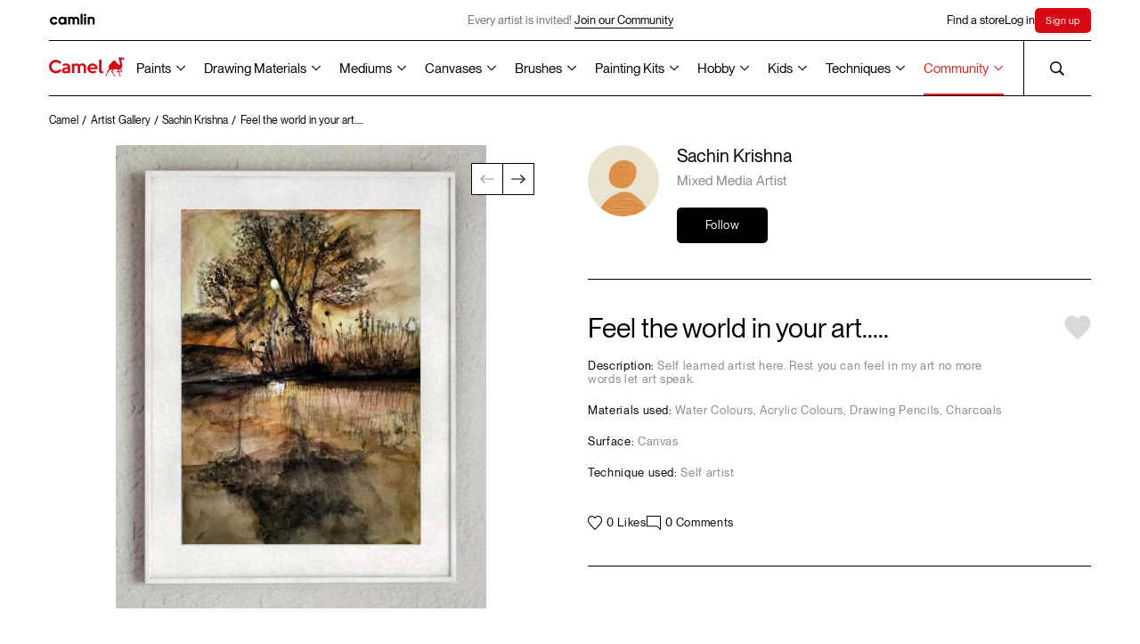

--- FILE ---
content_type: text/html; charset=UTF-8
request_url: https://www.kokuyocamlin.com/camel/artist-artwork/1476
body_size: 34931
content:
<!DOCTYPE html>
<html lang="en">

<head>
    
<base href="/camel/" />
<meta charset="UTF-8" />
<meta http-equiv="X-UA-Compatible" content="IE=edge" />
<meta name="viewport" content="width=device-width, initial-scale=1" />
<title>Feel the world in your art..... created by Sachin Krishna</title><meta name="description" content="Self learned artist here. Rest you can feel in my art no more words let art speak." />
<meta name="theme-color" content="#000000">
<link rel="shortcut icon" href="assets/common/favicon/favicon.ico" type="image/x-icon" />
<link rel="canonical" href="https://www.kokuyocamlin.com/camel/artist-artwork/1476" />
<meta name="google-site-verification" content="l8ocLlBAhOBLM8Zan8otZHaf5ZKu5ks7mFkRUNjurqY" />

<!-- Open Graph / Facebook -->
<meta property="og:type" content="website">
<meta property="og:url" content="https://www.kokuyocamlin.com/camel/artist-artwork/1476">
<meta property="og:title" content="Feel the world in your art..... created by Sachin Krishna">
<meta property="og:description" content="Self learned artist here. Rest you can feel in my art no more words let art speak.">

<!-- Twitter -->
<meta property="twitter:card" content="summary_large_image">
<meta property="twitter:url" content="https://www.kokuyocamlin.com/camel/artist-artwork/1476">
<meta property="twitter:title" content="Feel the world in your art..... created by Sachin Krishna">
<meta property="twitter:description" content="Self learned artist here. Rest you can feel in my art no more words let art speak.">
<!-- Global site tag (gtag.js) - Google Analytics -->
<script nonce="1294944d5bdb02e3b8ebba5b8e9a1868af0e98e8" async src="https://www.googletagmanager.com/gtag/js?id=UA-45738160-1"></script>
<script nonce="1294944d5bdb02e3b8ebba5b8e9a1868af0e98e8">
	window.dataLayer = window.dataLayer || [];

	function gtag() {
		dataLayer.push(arguments);
	}
	gtag('js', new Date());
	gtag('config', 'UA-45738160-1');
</script>

<script nonce="1294944d5bdb02e3b8ebba5b8e9a1868af0e98e8">
	async function unregisterAndClearCaches() {
		const registrations = await navigator.serviceWorker.getRegistrations();
		const unregisterPromises = registrations.map((registration) => registration.unregister());

		const allCaches = await caches.keys();
		const cacheDeletionPromises = allCaches.map((cache) => caches.delete(cache));

		await Promise.all([...unregisterPromises, ...cacheDeletionPromises]);
	}
	unregisterAndClearCaches();
</script>



<!-- Google Tag Manager -->
<script nonce="1294944d5bdb02e3b8ebba5b8e9a1868af0e98e8">
	(function(w, d, s, l, i) {
		w[l] = w[l] || [];
		w[l].push({
			'gtm.start': new Date().getTime(),
			event: 'gtm.js'
		});
		var f = d.getElementsByTagName(s)[0],
			j = d.createElement(s),
			dl = l != 'dataLayer' ? '&l=' + l : '';
		j.async = true;
		j.src =
			'https://www.googletagmanager.com/gtm.js?id=' + i + dl;
		f.parentNode.insertBefore(j, f);
	})(window, document, 'script', 'dataLayer', 'GTM-NXL2C8X');
</script>
<!-- End Google Tag Manager -->

<script nonce="1294944d5bdb02e3b8ebba5b8e9a1868af0e98e8" type="application/ld+json">
	{
		"@context": "https://schema.org",
		"@type": "Organization",
		"name": "Kokuyo Camlin",
		"alternateName": "KokuyoCamlin",
		"url": "https://www.kokuyocamlin.com/",
		"logo": "https://www.kokuyocamlin.com/camel/assets/common/vectors/icon_camel-logo.svg",
		"contactPoint": {
			"@type": "ContactPoint",
			"telephone": "+91 22 6655 7000",
			"contactType": "customer service",
			"contactOption": "TollFree",
			"areaServed": "IN",
			"availableLanguage": [
				"en",
				"Hindi"
			]
		},
		"sameAs": [
			"https://www.facebook.com/KokuyoCamlin/",
			"https://www.instagram.com/kokuyo.camlin/",
			"https://www.youtube.com/user/KokuyoCamlin",
			"https://www.kokuyocamlin.com/"
		]
	}
</script>

<script nonce="1294944d5bdb02e3b8ebba5b8e9a1868af0e98e8" type="application/ld+json">
	{
		"@context": "https://schema.org/",
		"@type": "WebSite",
		"name": "Kokuyo Camlin",
		"url": "https://www.kokuyocamlin.com/",
		"potentialAction": {
			"@type": "SearchAction",
			"target": "https://www.kokuyocamlin.com/search?q={search_term_string}",
			"query-input": "required name=search_term_string"
		}
	}
</script>  <meta property="og:image" content="https://www.kokuyocamlin.com/camel/image/catalog/artists/OWRPQ2hFOFFkWmQxS0s3TktiMm9Vdz091476/1678761806file1_org.jpg">
  <meta property="twitter:image" content="https://www.kokuyocamlin.com/camel/image/catalog/artists/OWRPQ2hFOFFkWmQxS0s3TktiMm9Vdz091476/1678761806file1_org.jpg">
  <link rel="stylesheet" href="styles/bundle.css?date=october172025113928" />
  <link rel="preload" href="assets/common/fonts/LexendZetta/LexendZetta-Light.ttf" as="font" type="font/ttf" crossorigin />
  <link rel="preload" href="assets/common/fonts/NeueMontreal/PPNeueMontreal-Regular.woff2" as="font" type="font/otf" crossorigin />
</head>

<body>
  <!-- page overlay for hiding content during page load -->
  <div class="c-overlay"></div>
  <!-- header -->
  <!-- Meta Pixel Code -->
<script defer nonce="1294944d5bdb02e3b8ebba5b8e9a1868af0e98e8">
    ! function(f, b, e, v, n, t, s) {
        if (f.fbq) return;
        n = f.fbq = function() {
            n.callMethod ?
                n.callMethod.apply(n, arguments) : n.queue.push(arguments)
        };
        if (!f._fbq) f._fbq = n;
        n.push = n;
        n.loaded = !0;
        n.version = '2.0';
        n.queue = [];
        t = b.createElement(e);
        t.async = !0;
        t.src = v;
        s = b.getElementsByTagName(e)[0];
        s.parentNode.insertBefore(t, s)
    }(window, document, 'script',
        'https://connect.facebook.net/en_US/fbevents.js');
    fbq('init', '1209870179841058');
    fbq('track', 'PageView');
</script>
<noscript nonce="1294944d5bdb02e3b8ebba5b8e9a1868af0e98e8"><img alt="Kokuyo Camlin" nonce="1294944d5bdb02e3b8ebba5b8e9a1868af0e98e8" height="1" width="1" style="display:none" src="https://www.facebook.com/tr?id=1209870179841058&ev=PageView&noscript=1" /></noscript>
<!-- End Meta Pixel Code -->
<!-- Google Tag Manager (noscript) -->
<noscript nonce="1294944d5bdb02e3b8ebba5b8e9a1868af0e98e8"><iframe title="Google Tag Manager" nonce="1294944d5bdb02e3b8ebba5b8e9a1868af0e98e8" src="https://www.googletagmanager.com/ns.html?id=GTM-NXL2C8X" height="0" width="0" style="display:none;visibility:hidden"></iframe></noscript>
<!-- End Google Tag Manager (noscript) -->

<script defer nonce="1294944d5bdb02e3b8ebba5b8e9a1868af0e98e8" async src="https://www.googletagmanager.com/gtag/js?id=AW-10996368524"></script>
<script defer nonce="1294944d5bdb02e3b8ebba5b8e9a1868af0e98e8">
    window.dataLayer = window.dataLayer || [];

    function gtag() {
        dataLayer.push(arguments);
    }
    gtag('js', new Date());

    gtag('config', 'AW-10996368524');
</script>
<header class="c-headerWrapper">
    <div class="c-header__stickyWrapper">
        <div class="c-header -camlin">
            <div class="c-header__inner">
                <a href="https://www.kokuyocamlin.com/camel/../camlin" class="c-header__camlin_logo" id="HeaderCamlinLogo">
                    <img alt="Camlin logo" class="c-header__logo -light" width="55" height="13" src="assets/common/vectors/icon_camlin-logo.svg" />
                    <img alt="Camlin logo" class="c-header__logo -dark" width="55" height="13" src="assets/common/vectors/icon_camlin-logo-white.svg" />
                </a>

                <div class="c-header__announcement is-above-1023">
                                                <div href="sign-up" class="c-header__announcementText">Every artist is invited!
                                <a href="https://www.kokuyocamlin.com/camel/login?returl=artist-gallery" class="c-button -underline anim-hoverFadeContainer">
                                    <span class="c-button__line -bottom anim-hoverFade"></span>
                                    <p class="c-button__text anim-hoverFade">Join our Community</p>
                                </a>
                            </div>
                                    </div>


                <div class="c-header__links">
                    <div class="-secNav">
                        <a href="/camel/store-locator/" class="c-header__link anim-hoverFadeContainer j-findstore "><span class="anim-hoverFade">Find a store</span></a>
                    </div>
                                            <a href="/camel/login" class="c-header__link anim-hoverFadeContainer"><span class="anim-hoverFade">Log in</span></a>
                        <a href="/camel/sign-up" class="c-header__link anim-hoverFadeContainer c-SignHighlight"><span class="anim-hoverFade">Sign up</span></a>

                                    </div>
            </div>
        </div>
        <div class="c-header -camel">
            <div class="c-header__inner">
                <span class="anim-line -top" transform-origin="top left"></span>
                <span class="anim-line -bottom" transform-origin="top left"></span>
                <a href="/camel/" id="HeaderCamelLogo" aria-label="Koyuko Camlin Website - Home Page">
                    <div class="c-header__logo is-above-1023"></div>
                    <img alt="Camel logo" class="c-header__logo is-below-1024" width="80" height="21" src="assets/common/vectors/icon_camel-logo.svg" />
                </a>
                <div class="c-header__nav is-above-1023">
          <!-- Paints -->
          <div class="c-header__navLink -dropdownOption inactive">
            <button type="button" class="c-header__dropdownOptionSelected -grayText"><a href='paints'>Paints</a></button>
            <div class="c-header__dropdownOptions c-header__dropdownOptions--split-columns">
              <div class="c-header__dropdownOptionsContainer">
                <a href="/camel/paints?section=artist-gouache-colours" class="c-header__dropdownOption">Artist Gouache Colours</a>
                <a href="/camel/paints?section=artist-acrylic-colours" class="c-header__dropdownOption">Artist Acrylic Colours</a>
                <a href="/camel/paints?section=artist-hd-acrylics" class="c-header__dropdownOption">Artist HD Acrylics</a>
                <a href="/camel/paints?section=artist-water-colours" class="c-header__dropdownOption">Artist Water Colours</a>
                <a href="/camel/paints?section=artist-oil-colours" class="c-header__dropdownOption">Artist Oil Colours</a>
                <!-- <a href="/camel/paints?section=acrylic-colours" class="c-header__dropdownOption">Acrylic Colours</a> -->

                <a href="/camel/paints?section=drawing-inks" class="c-header__dropdownOption">Drawing Inks</a>
                <a href="/camel/paints?section=transparent-photo-colours" class="c-header__dropdownOption">Transparent Photo <br> Colours</a>
              </div>
              <div class="c-header__dropdownOptionsContainer">
                <a href="/camel/paints?section=student-oil-colours" class="c-header__dropdownOption">Student Oil Colours</a>

                <a href="/camel/paints?section=premium-poster-colours" class="c-header__dropdownOption">Premium Poster Colours</a>
                <a href="/camel/paints?section=art-powders" class="c-header__dropdownOption">Art Powders</a>
                <a href="/camel/paints?section=redimix-tempera-colours" class="c-header__dropdownOption">Redimix Tempera Colours</a>
                <a href="/camel/paints?section=fluid-acrylic-colours" class="c-header__dropdownOption">Fluid Acrylic Colours</a>
                <div class="c-header__dropdownOption -hasSubOptions">
                  <a href="/camel/paints?section=acrylic-colours" class="">Acrylic Colours
                    <svg width="10" class="c-header__subDropdownIcon" height="7" viewBox="0 0 10 7" fill="none"
                      xmlns="http://www.w3.org/2000/svg">
                      <path d="M9.1791e-07 1.31818L0.8 0.5L5 4.85273L9.2 0.5L10 1.31818L5 6.5L9.1791e-07 1.31818Z"
                        fill="black" />
                    </svg></a>
                  <div class="c-header__subDropdown">
                    <a href="/camel/paints/acrylic-colours/individual-bottles" class="c-header__subDropdownOption">Classic</a>
                    <a href="/camel/paints/acrylic-colours/individual-bottles-in-metallic-range" class="c-header__subDropdownOption">Metallic</a>
                    <a href="/camel/paints/acrylic-colours/assorted-packs/assorted-pack-of-6-shades-in-10-ml" class="c-header__subDropdownOption">Pastels</a>
                    <a href="/camel/paints/acrylic-colours/individual-bottles-in-pearl-range" class="c-header__subDropdownOption">Pearl</a>
                    <a href="/camel/paints/acrylic-colours/individual-bottles-in-metallic-powders" class="c-header__subDropdownOption">Metallic Powder</a>
                  </div>
                </div>

              </div>
            </div>

            <svg width="10" class="c-header__dropdownIcon" height="7" viewBox="0 0 10 7" fill="none"
              xmlns="http://www.w3.org/2000/svg">
              <path d="M9.1791e-07 1.31818L0.8 0.5L5 4.85273L9.2 0.5L10 1.31818L5 6.5L9.1791e-07 1.31818Z"
                fill="black" />
            </svg>
          </div>

          <!-- Drawing Materials -->
          <div class="c-header__navLink -dropdownOption inactive">
            <button type="button" class="c-header__dropdownOptionSelected -grayText"><a href='drawing-materials'>Drawing Materials</a></button>
            <div class="c-header__dropdownOptions c-header__dropdownOptions--split-columns">
              <div class="c-header__dropdownOptionsContainer">
                <a href="/camel/drawing-materials?section=acrylic-markers" class="c-header__dropdownOption">Acrylic Markers</a>
                <a href="/camel/drawing-materials?section=fine-liner-pens" class="c-header__dropdownOption">Fine Liner Pens</a>
                <a href="/camel/drawing-materials?section=art-markers" class="c-header__dropdownOption">Art Markers</a>
                <a href="/camel/drawing-materials?section=artist-colour-pencils" class="c-header__dropdownOption">Artist Colour Pencils</a>
                <a href="/camel/drawing-materials?section=artist-soft-pastels" class="c-header__dropdownOption">Artist Soft Pastels</a>
                <a href="/camel/drawing-materials?section=artist-brush-pens" class="c-header__dropdownOption">Artist Brush Pens</a>
                <a href="/camel/drawing-materials?section=artist-oil-pastels" class="c-header__dropdownOption">Artist Oil Pastels</a>
                <a href="/camel/drawing-materials?section=sketch-books" class="c-header__dropdownOption">Sketch Books</a>
              </div>
              <div class="c-header__dropdownOptionsContainer">
                <a href="/camel/drawing-materials?section=drawing-pencils" class="c-header__dropdownOption">Drawing Pencils</a>
                <a href="/camel/drawing-materials?section=charcoals" class="c-header__dropdownOption">Charcoals</a>
                <a href="/camel/drawing-materials?section=drawing-inks" class="c-header__dropdownOption">Drawing Inks</a>
              </div>
            </div>

            <svg width="10" class="c-header__dropdownIcon" height="7" viewBox="0 0 10 7" fill="none"
              xmlns="http://www.w3.org/2000/svg">
              <path d="M9.1791e-07 1.31818L0.8 0.5L5 4.85273L9.2 0.5L10 1.31818L5 6.5L9.1791e-07 1.31818Z"
                fill="black" />
            </svg>
          </div>

          <!-- Mediums -->
          <div class="c-header__navLink -dropdownOption inactive">
            <button type="button" class="c-header__dropdownOptionSelected -grayText"><a href='mediums'>Mediums</a></button>
            <div class="c-header__dropdownOptions c-header__dropdownOptions--split-columns">
              <div class="c-header__dropdownOptionsContainer">
                <a href="/camel/mediums?section=acrylic-mediums" class="c-header__dropdownOption">Acrylic Mediums</a>
                <a href="/camel/mediums?section=oil-mediums" class="c-header__dropdownOption">Oil Mediums</a>
                <a href="/camel/mediums?section=dry-mediums" class="c-header__dropdownOption">Dry Mediums</a>
                <a href="/camel/mediums?section=hobby-mediums" class="c-header__dropdownOption">Hobby Mediums</a>
              </div>
            </div>
            <svg width="10" class="c-header__dropdownIcon" height="7" viewBox="0 0 10 7" fill="none"
              xmlns="http://www.w3.org/2000/svg">
              <path d="M9.1791e-07 1.31818L0.8 0.5L5 4.85273L9.2 0.5L10 1.31818L5 6.5L9.1791e-07 1.31818Z"
                fill="black" />
            </svg>
          </div>

          <!-- Canvases -->
          <div class="c-header__navLink -dropdownOption inactive">
            <button type="button" class="c-header__dropdownOptionSelected -grayText"><a href='canvases'>Canvases</a></button>
            <div class="c-header__dropdownOptions c-header__dropdownOptions--split-columns">
              <div class="c-header__dropdownOptionsContainer">
                <a href="/camel/canvases?section=stretched-canvases" class="c-header__dropdownOption">Stretched Canvases</a>
                <a href="/camel/canvases?section=canvas-boards" class="c-header__dropdownOption">Canvas Boards</a>
                <a href="/camel/canvases?section=oil-sketching-papers" class="c-header__dropdownOption">Oil Sketching Papers</a>
                <a href="/camel/canvases?section=canvas-pads" class="c-header__dropdownOption">Canvas Pads</a>
                <a href="/camel/canvases?section=canvas-rolls" class="c-header__dropdownOption">Canvas Rolls</a>
              </div>
            </div>

            <svg width="10" class="c-header__dropdownIcon" height="7" viewBox="0 0 10 7" fill="none"
              xmlns="http://www.w3.org/2000/svg">
              <path d="M9.1791e-07 1.31818L0.8 0.5L5 4.85273L9.2 0.5L10 1.31818L5 6.5L9.1791e-07 1.31818Z"
                fill="black" />
            </svg>
          </div>

          <!-- Brushes -->
          <div class="c-header__navLink -dropdownOption inactive">
            <button type="button" class="c-header__dropdownOptionSelected -grayText"><a href='brushes'>Brushes</a></button>
            <div class="c-header__dropdownOptions c-header__dropdownOptions--split-columns">
              <div class="c-header__dropdownOptionsContainer">
                <a href="/camel/brushes?section=artist-brushes" class="c-header__dropdownOption">Artist Brushes</a>
                <a href="/camel/brushes?section=synthetic-gold-brushes" class="c-header__dropdownOption">Synthetic Gold Brushes</a>
                <a href="/camel/brushes?section=specialty-brushes" class="c-header__dropdownOption">Specialty Brushes</a>
                <a href="/camel/brushes?section=champ-brushes" class="c-header__dropdownOption">Champ Brushes</a>
                 <a href="brushes?section=champ-lite-brushes" class="c-header__dropdownOption">Champ Lite Brushes</a>
                <a href="/camel/brushes?section=artist-mop-brushes" class="c-header__dropdownOption">Artist Mop Brushes</a>
                <a href="/camel/brushes?section=white-bristle-brushes" class="c-header__dropdownOption">White Bristle Brushes</a>
                <a href="/camel/brushes?section=wash-brushes" class="c-header__dropdownOption">Wash Brushes</a>
              </div>
              <div class="c-header__dropdownOptionsContainer">
                <a href="/camel/brushes/hobby-brushes/speciality-brushes/assorted-pack-of-8-brushes" class="c-header__dropdownOption">Interchangable Specialty Brush Set</a>
                <a href="/camel/brushes/artist-brushes/assorted-packs/assorted-pack-of-10-brushes-round-series-70-flat-series-71-and-filbert-series-72" class="c-header__dropdownOption">Long Handle brushes</a>
              </div>
            </div>
            <svg width="10" class="c-header__dropdownIcon" height="7" viewBox="0 0 10 7" fill="none"
              xmlns="http://www.w3.org/2000/svg">
              <path d="M9.1791e-07 1.31818L0.8 0.5L5 4.85273L9.2 0.5L10 1.31818L5 6.5L9.1791e-07 1.31818Z"
                fill="black" />
            </svg>
          </div>

          <!-- Painting Kits -->
          <div class="c-header__navLink -dropdownOption  inactive">
            <button type="button" class="c-header__dropdownOptionSelected -grayText"><a href='painting-kits'>Painting Kits</a></button>
            <div class="c-header__dropdownOptions c-header__dropdownOptions--split-columns">
              <div class="c-header__dropdownOptionsContainer">
                <a href="/camel/painting-kits?section=artsafarikit" class="c-header__dropdownOption">Art Safari kit</a>
                <a href="/camel/painting-kits?section=artstudiokit" class="c-header__dropdownOption">Art Studio Kit</a>
                <a href="/camel/painting-kits?section=paintingkit" class="c-header__dropdownOption">Painting Kit</a>
                <a href="/camel/painting-kits?section=drawingkit" class="c-header__dropdownOption">Drawing Kit</a>
                <a href="/camel/painting-kits?section=artkit" class="c-header__dropdownOption">Art Kit</a>
                <a href="/camel/painting-kits?section=creativekit" class="c-header__dropdownOption">Creative Kit</a>
                <a href="/camel/painting-kits?section=writingkit" class="c-header__dropdownOption">Writing Kit</a>
                <a href="/camel/painting-kits?section=fluidartkit" class="c-header__dropdownOption">Fluid Art Kit</a>
                <a href="/camel/painting-kits?section=colouringbookkit" class="c-header__dropdownOption">Colouring Book Kit</a>
              </div>
            </div>
            <svg width="10" class="c-header__dropdownIcon" height="7" viewBox="0 0 10 7" fill="none"
              xmlns="http://www.w3.org/2000/svg">
              <path d="M9.1791e-07 1.31818L0.8 0.5L5 4.85273L9.2 0.5L10 1.31818L5 6.5L9.1791e-07 1.31818Z"
                fill="black" />
            </svg>
          </div>

          <!-- Hobby -->
          <div class="c-header__navLink -dropdownOption inactive">
            <button type="button" class="c-header__dropdownOptionSelected -grayText"><a href='hobby'>Hobby</a></button>
            <div class="c-header__dropdownOptions c-header__dropdownOptions--split-columns">
              <div class="c-header__dropdownOptionsContainer">
                <a href="/camel/paints/acrylic-colours" class="c-header__dropdownOption">Acrylic Colours</a>
                <a href="/camel/hobby/glass-colours/assorted-packs" class="c-header__dropdownOption">Glass Colours</a>
                <!-- <a href="/camel/paints/fluid-acrylic-colours/assorted-packs/fluid-acrylic-colours-with-18-shades" class="c-header__dropdownOption">Fluid Acrylic Colours</a> -->
                <a href="/camel/paints?section=fluid-acrylic-colours" class="c-header__dropdownOption">Fluid Acrylic Colours</a>
                <a href="/camel/painting-kits?section=fluidartkit" class="c-header__dropdownOption">Fluid Acrylic Colours Kits</a>
                <a href="/camel/painting-kits/colouring/kits/colouring" class="c-header__dropdownOption">DIY Colouring Kit for Grown Ups</a>
                <a href="/camel/hobby/sparkle-colours/assorted-packs" class="c-header__dropdownOption">Sparkle Colours</a>
                <a href="/camel/brushes/hobby-brushes/speciality-brushes/assorted-pack-of-8-brushes" class="c-header__dropdownOption">Specialty Brushes</a>
                <a href="/camel/mediums?section=hobby-mediums" class="c-header__dropdownOption">Hobby Mediums</a>
              </div>
              <div class="c-header__dropdownOptionsContainer">
                <!-- <a href="/camel/painting-kits/colouring/kits/colouring" class="c-header__dropdownOption">DIY Colouring Kit for Grown Ups</a> -->
                <a href="/camel/hobby/fabric-glue/individual/individual-bottle-of-50-ml" class="c-header__dropdownOption">Fabric Glue</a>
              </div>
            </div>
            <svg width="10" class="c-header__dropdownIcon" height="7" viewBox="0 0 10 7" fill="none"
              xmlns="http://www.w3.org/2000/svg">
              <path d="M9.1791e-07 1.31818L0.8 0.5L5 4.85273L9.2 0.5L10 1.31818L5 6.5L9.1791e-07 1.31818Z"
                fill="black" />
            </svg>
          </div>

          <!-- Kids -->
          <div class="c-header__navLink -dropdownOption inactive">
            <button type="button" class="c-header__dropdownOptionSelected -grayText"><a href='kids'>Kids</a></button>
            <div class="c-header__dropdownOptions c-header__dropdownOptions--split-columns">
              <div class="c-header__dropdownOptionsContainer">
                <!-- <a href="/camel/painting-kits?section=artstudiokit" class="c-header__dropdownOption">Art Studio Kit</a> -->
                <!-- <a href="/camel/painting-kits/art-studio-kit/kits/art-studio-kit" class="c-header__dropdownOption">Art Studio Kit</a> -->
                <a href="/camel/kids/colorpad/assorted-packs" class="c-header__dropdownOption">ColorPad Watercolour Cake Set</a>
                <a href="/camel/kids/washable-colour-markers/assorted-packs/assorted-pack-of-12-shades-in-emerald-blue" class="c-header__dropdownOption">Washable Colour Markers</a>
                <a href="/camel/kids/oil-pastels/assorted-packs" class="c-header__dropdownOption">Oil Pastels</a>
                <a href="/camel/kids/sketch-pens/assorted-packs" class="c-header__dropdownOption">Sketch Pens</a>
                <a href="/camel/kids/poster-colours/assorted-packs" class="c-header__dropdownOption">Poster Colours</a>
              </div>
              <div class="c-header__dropdownOptionsContainer">
                <!-- <a href="/camel/kids/colour-pencils/assorted-packs" class="c-header__dropdownOption">Colour Pencils</a> -->
                <div class="c-header__dropdownOption -hasSubOptions">
                  <a href="/camel/kids/colour-pencils/assorted-packs" class="">Colour Pencils
                    <svg width="10" class="c-header__subDropdownIcon" height="7" viewBox="0 0 10 7" fill="none"
                      xmlns="http://www.w3.org/2000/svg">
                      <path d="M9.1791e-07 1.31818L0.8 0.5L5 4.85273L9.2 0.5L10 1.31818L5 6.5L9.1791e-07 1.31818Z"
                        fill="black" />
                    </svg></a>
                  <div class="c-header__subDropdown">
                    <a href="/camel/kids/colour-pencils/assorted-packs?variant=half-size" class="c-header__subDropdownOption">Half size</a>
                    <a href="/camel/kids/colour-pencils/assorted-packs?variant=full-size" class="c-header__subDropdownOption">Full size</a>
                    <a href="/camel/kids/colour-pencils/assorted-packs?variant=premium-triangular" class="c-header__subDropdownOption">Premium triangular</a>
                  </div>
                </div>
                <!-- <a href="/camel/kids/water-colours/assorted-packs" class="c-header__dropdownOption">Water Colours</a> -->
                <div class="c-header__dropdownOption -hasSubOptions">
                  <a href="/camel/kids/water-colours/assorted-packs" class="">Water Colours
                    <svg width="10" class="c-header__subDropdownIcon" height="7" viewBox="0 0 10 7" fill="none"
                      xmlns="http://www.w3.org/2000/svg">
                      <path d="M9.1791e-07 1.31818L0.8 0.5L5 4.85273L9.2 0.5L10 1.31818L5 6.5L9.1791e-07 1.31818Z"
                        fill="black" />
                    </svg></a>
                  <div class="c-header__subDropdown">
                    <a href="/camel/kids/water-colours/assorted-packs?variant=tubes" class="c-header__subDropdownOption">Watercolours Tubes Set</a>
                    <a href="/camel/kids/water-colours/assorted-packs?variant=cakes" class="c-header__subDropdownOption">Watercolour Cakes set</a>
                  </div>
                </div>
                <a href="/camel/kids/drawing-books/assorted-packs/small/pack-of-12-drawing-books-32-pages" class="c-header__dropdownOption">Drawing Books</a>
                <!-- <a href="/camel/kids/crayons/assorted-packs" class="c-header__dropdownOption">Crayons</a> -->
                <div class="c-header__dropdownOption -hasSubOptions">
                  <a href="/camel/kids/crayons/assorted-packs" class="">Crayons
                    <svg width="10" class="c-header__subDropdownIcon" height="7" viewBox="0 0 10 7" fill="none"
                      xmlns="http://www.w3.org/2000/svg">
                      <path d="M9.1791e-07 1.31818L0.8 0.5L5 4.85273L9.2 0.5L10 1.31818L5 6.5L9.1791e-07 1.31818Z"
                        fill="black" />
                    </svg></a>
                  <div class="c-header__subDropdown">
                    <a href="/camel/kids/crayons/assorted-packs?variant=wax-crayons" class="c-header__subDropdownOption">Wax Crayons</a>
                    <a href="/camel/kids/crayons/assorted-packs?variant=plastic-crayons" class="c-header__subDropdownOption">Plastic Crayons</a>
                    <a href="/camel/kids/crayons/assorted-packs?variant=silky-crayons" class="c-header__subDropdownOption">Silky Crayons</a>
                  </div>
                </div>
                <a href="/camel/kids/brush-pens/assorted-packs" class="c-header__dropdownOption">Brush Pens</a>
              </div>
            </div>
            <svg width="10" class="c-header__dropdownIcon" height="7" viewBox="0 0 10 7" fill="none"
              xmlns="http://www.w3.org/2000/svg">
              <path d="M9.1791e-07 1.31818L0.8 0.5L5 4.85273L9.2 0.5L10 1.31818L5 6.5L9.1791e-07 1.31818Z"
                fill="black" />
            </svg>
          </div>

          <!-- Techniques -->
          <div class="c-header__navLink -dropdownOption inactive">
            <button type="button" class="c-header__dropdownOptionSelected -grayText"><a href='techniques'>Techniques</a></button>
            <div class="c-header__dropdownOptions c-header__dropdownOptions--split-columns">
              <div class="c-header__dropdownOptionsContainer">
                <a href="/camel/techniques" class="c-header__dropdownOption">All mediums</a>
                <a href="/camel/techniques?short=acrylic-colours" class="c-header__dropdownOption">Acrylic Painting Tips</a>
                <a href="/camel/techniques?short=water-colours" class="c-header__dropdownOption">Water Colours Tips</a>
                <a href="/camel/techniques?short=oil-colours" class="c-header__dropdownOption">Oil Painting Tips</a>
                <a href="/camel/techniques?short=poster-colours" class="c-header__dropdownOption">Poster Colours Tips</a>
                <a href="/camel/techniques?short=charcoals" class="c-header__dropdownOption">Charcoal Sketching Tips</a>
                <a href="/camel/techniques?short=soft-pastels" class="c-header__dropdownOption">Soft Pastels Tips</a>
                <a href="/camel/techniques?short=drawing-pencils" class="c-header__dropdownOption">Drawing Pencils Tips</a>
              </div>
              <div class="c-header__dropdownOptionsContainer">
                <a href="/camel/techniques?short=inks" class="c-header__dropdownOption">Ink Painting Tips</a>
                <a href="/camel/techniques?short=others" class="c-header__dropdownOption">Others</a>
              </div>
            </div>
            <svg width="10" class="c-header__dropdownIcon" height="7" viewBox="0 0 10 7" fill="none"
              xmlns="http://www.w3.org/2000/svg">
              <path d="M9.1791e-07 1.31818L0.8 0.5L5 4.85273L9.2 0.5L10 1.31818L5 6.5L9.1791e-07 1.31818Z"
                fill="black" />
            </svg>
          </div>

          <!-- <a href="https://www.kokuyocamlin.com/camel/paints" class="c-header__navLink anim-hoverFadeContainer inactive"><span class="">Paints</span></a>
          <a href="https://www.kokuyocamlin.com/camel/drawing-materials" class="c-header__navLink anim-hoverFadeContainer inactive"><span class="">Drawing Materials</span></a>
          <a href="https://www.kokuyocamlin.com/camel/mediums" class="c-header__navLink anim-hoverFadeContainer inactive"><span class="">Mediums</span></a>
          <a href="https://www.kokuyocamlin.com/camel/canvases" class="c-header__navLink anim-hoverFadeContainer inactive"><span class="">Canvases</span></a>
          <a href="https://www.kokuyocamlin.com/camel/brushes" class="c-header__navLink anim-hoverFadeContainer inactive"><span class="">Brushes</span></a>
          <a href="https://www.kokuyocamlin.com/camel/painting-kits" class="c-header__navLink anim-hoverFadeContainer  inactive"><span class="">Painting Kits</span></a>
          <a href="https://www.kokuyocamlin.com/camel/hobby" class="c-header__navLink anim-hoverFadeContainer inactive"><span class="">Hobby</span></a>
          <a href="https://www.kokuyocamlin.com/camel/kids" class="c-header__navLink anim-hoverFadeContainer inactive"><span class="">Kids</span></a>
          <a href="https://www.kokuyocamlin.com/camel/techniques"
            class="c-header__navLink anim-hoverFadeContainer inactive"><span class="">Techniques</span></a> -->
          <!-- <a href="https://www.kokuyocamlin.com/camel/artist-gallery"
              class="c-header__navLink anim-hoverFadeContainer active"><span
                class="">Artist Gallery</span></a> -->

                    <div class="c-header__navLink -dropdownOption active">
                        <button type=" button" class="c-header__dropdownOptionSelected -grayText">Community</button>
                        <div class="c-header__dropdownOptions">
                            <div class="c-header__dropdownOptionsContainer">
                                <a href="https://www.kokuyocamlin.com/camel/artist-gallery" class="c-header__dropdownOption active">Artist
                                    Gallery</a>
                                <a href="https://www.kokuyocamlin.com/camel/art-workshop" class="c-header__dropdownOption">Art
                                    Workshops</a>
                                <a href="https://www.kokuyocamlin.com/camel/art-contests" class="c-header__dropdownOption">Art
                                    Contests</a>
                            </div>
                        </div>
                        <svg width="10" class="c-header__dropdownIcon" height="7" viewBox="0 0 10 7" fill="none" xmlns="http://www.w3.org/2000/svg">
                            <path d="M9.1791e-07 1.31818L0.8 0.5L5 4.85273L9.2 0.5L10 1.31818L5 6.5L9.1791e-07 1.31818Z" fill="black" />
                        </svg>
                    </div>
                </div>
                <div class="c-header__search anim-hoverFadeContainer">
                    <span class="anim-line -left"></span>

                    <a href="javascript:;" class="c-header-closeSearch anim-hoverFade">
                        <svg class="" width="17" height="17" viewBox="0 0 17 17" fill="none" xmlns="http://www.w3.org/2000/svg">
                            <g clip-path="url(#clip0_79_573)">
                                <path d="M2.25522 0.5L0.883789 1.87143L7.51236 8.5L0.883789 15.1286L2.25522 16.5L8.88379 9.87143L15.5124 16.5L16.8838 15.1286L10.2552 8.5L16.8838 1.87143L15.5124 0.5L8.88379 7.12857L2.25522 0.5Z" fill="black"></path>
                            </g>
                            <defs>
                                <clipPath id="clip0_79_573">
                                    <rect width="16" height="16" fill="white" transform="translate(0.883789 0.5)"></rect>
                                </clipPath>
                            </defs>
                        </svg>
                    </a>
                    <a href="/camel/global_search" class="c-header__searchIcon anim-hoverFade">
                        <svg xmlns="http://www.w3.org/2000/svg" viewBox="0 0 16 16" style="transform: translate(0px); opacity: 1;">
                            <path
                                d="M16,14.74l-4.3-4.3A6.26,6.26,0,0,0,12.5,9,6.52,6.52,0,0,0,12.5,4a6.4,6.4,0,0,0-1.39-2.06A6.57,6.57,0,0,0,9.05.5,6.72,6.72,0,0,0,6.51,0,6.34,6.34,0,0,0,4,.52a6.28,6.28,0,0,0-2.06,1.4A6.4,6.4,0,0,0,.52,4a6.52,6.52,0,0,0,0,5.09,6.25,6.25,0,0,0,1.39,2.06,6.47,6.47,0,0,0,7.14,1.4,6.61,6.61,0,0,0,1.39-.8L14.72,16ZM6.51,11.58a5.07,5.07,0,1,1,5.06-5.07h0A5.06,5.06,0,0,1,6.51,11.58Z">
                            </path>
                        </svg>
                    </a>
                </div>
            </div>
        </div>
    </div>

    <script defer nonce="1294944d5bdb02e3b8ebba5b8e9a1868af0e98e8" type="text/javascript">
        (function(c, l, a, r, i, t, y) {
            c[a] = c[a] || function() {
                (c[a].q = c[a].q || []).push(arguments)
            };
            t = l.createElement(r);
            t.async = 1;
            t.src = "https://www.clarity.ms/tag/" + i;
            y = l.getElementsByTagName(r)[0];
            y.parentNode.insertBefore(t, y);
        })(window, document, "clarity", "script", "ej9uwt1t14");
    </script>

</header>

<div class="c-searchPopup">
    <div class="c-searchPopup__inner">
        <div class="c-searchPopup__inputWrapper">
            <input id="searchInput" class="c-searchPopup__input" type="text" placeholder="Search for a product" />
            <button type="button" class="c-searchPopup__closeButtonWrapper">
                <svg width="16" height="16" class="c-searchPopup__closeButton" viewBox="0 0 11 11" fill="none" xmlns="http://www.w3.org/2000/svg">
                    <path d="M1.35714 0.5L0.5 1.35714L4.64286 5.5L0.5 9.64286L1.35714 10.5L5.5 6.35714L9.64286 10.5L10.5 9.64286L6.35714 5.5L10.5 1.35714L9.64286 0.5L5.5 4.64286L1.35714 0.5Z" fill="black" />
                </svg>
            </button>
        </div>
        <div class="c-searchPopup__resultsWrapper">
            <p class="c-searchPopup__noResults">
                We couldn't find a match for "<span class="c-searchPopup__searchTerm">A</span>". Type another word to
                try again.</p>
            </p>
            <div class="c-searchPopup__results">

            </div>
        </div>
    </div>
</div>
<script nonce="1294944d5bdb02e3b8ebba5b8e9a1868af0e98e8">
    //make text white of store for profile page
    window.addEventListener('DOMContentLoaded', () => {
        const pageName = document.documentElement.dataset.html;
        const theme = document.documentElement.dataset.theme;
        //  console.log(pageName);
        if (theme === "dark") {
            const storeText = document.querySelector(".j-findstore");
            storeText.style.color = "white";
        }
    })
    // searchDebounce
    const searchDebounce = (func, delay, {
        leading
    } = {}) => {
        let timerId;

        return (...args) => {
            if (!timerId && leading) {
                func(...args);
            }
            clearTimeout(timerId);

            timerId = setTimeout(() => func(...args), delay);
        };
    };

    ///Global search Redirection

    document.querySelector('header').querySelector('.c-header__searchIcon').addEventListener('click', function() {
        localStorage.setItem('search-parent-history', window.location.href);
    })
    document.querySelector('header').querySelector('.c-header-closeSearch').addEventListener('click', function(event) {
        if (localStorage.getItem('search-parent-history')) {

            window.location.href = localStorage.getItem('search-parent-history');
            localStorage.removeItem('search-parent-history');
            event.stopPropagation();
        } else {
            window.location.href = 'https://www.kokuyocamlin.com/camel/';
        }
    })
</script>    <!-- bottom bar -->
  <div class="c-bottomNavBar">
  <div class="c-bottomNavBar__inner">
    <div class="c-bottomNavBar__navButtons">
      <a href="https://www.kokuyocamlin.com/camel/" class="c-bottomNavBar__navButton ">
        <svg class="c-bottomNavBar__navButtonIcon" xmlns="http://www.w3.org/2000/svg" viewBox="0 0 19.8 19.8">
          <path fill="none" d="M0,0H19.8V19.8H0Z" />
          <path class="svgShape" fill="#000" d="M5,8.25v7.43h9.9V8.25L9.9,4.54m0-2.07,6.6,5v9.9H3.3V7.43Z" />
        </svg>
        <p class="c-bottomNavBar__navButtonText">Home</p>
      </a>
      <!--<a href="/camel/paints" class="c-bottomNavBar__navButton">-->
      <button class="c-bottomNavBar__navButton " data-menu="products">
        <svg class="c-bottomNavBar__navButtonIcon" xmlns="http://www.w3.org/2000/svg" viewBox="0 0 19.72 19.72">
          <path class="svgShape" d="M9.86,4V15.61a4.88,4.88,0,0,1-4.93-4.82,4.72,4.72,0,0,1,1.44-3.4L9.86,4m0-2.31L5.22,6.21h0a6.36,6.36,0,0,0-1.93,4.58,6.5,6.5,0,0,0,6.56,6.46h0a6.51,6.51,0,0,0,6.57-6.46h0A6.4,6.4,0,0,0,14.5,6.21h0Z" />
          <path fill="none" d="M0,0H19.72V19.72H0Z" />
        </svg>
        <p class="c-bottomNavBar__navButtonText">Products</p>
      </button>
      <!-- <a href="javascript:void(0);" class="c-bottomNavBar__navButton  -products ">
                <svg class="c-bottomNavBar__navButtonIcon" xmlns="http://www.w3.org/2000/svg" viewBox="0 0 19.72 19.72">
                    <path class="svgShape" d="M9.86,4V15.61a4.88,4.88,0,0,1-4.93-4.82,4.72,4.72,0,0,1,1.44-3.4L9.86,4m0-2.31L5.22,6.21h0a6.36,6.36,0,0,0-1.93,4.58,6.5,6.5,0,0,0,6.56,6.46h0a6.51,6.51,0,0,0,6.57-6.46h0A6.4,6.4,0,0,0,14.5,6.21h0Z" />
                    <path fill="none" d="M0,0H19.72V19.72H0Z" />
                </svg>
                <p class="c-bottomNavBar__navButtonText">Products</p>
            </a> -->
      <a href="https://www.kokuyocamlin.com/camel/techniques" class="c-bottomNavBar__navButton ">
        <svg class="c-bottomNavBar__navButtonIcon" xmlns="http://www.w3.org/2000/svg" viewBox="0 0 20 20">
          <path fill="none" d="M-.14-.14h20v20h-20Z" transform="translate(0.14 0.14)" />
          <path class="svgShape" d="M7.36,17.36a.83.83,0,0,0,.83.83h3.33a.84.84,0,0,0,.84-.83v-.84h-5ZM9.86,1.52A5.83,5.83,0,0,0,6.52,12.14V14a.85.85,0,0,0,.84.84h5a.84.84,0,0,0,.83-.84V12.14A5.83,5.83,0,0,0,9.86,1.52Zm2.37,9.25-.71.5v1.92H8.19V11.27l-.71-.5a4.16,4.16,0,1,1,5.8-1,4,4,0,0,1-1,1Z" transform="translate(0.14 0.14)" />
        </svg>
        <p class="c-bottomNavBar__navButtonText">Techniques</p>
      </a>
      <button class="c-bottomNavBar__navButton is-active" data-menu="community">
        <svg class="c-bottomNavBar__navButtonIcon" xmlns="http://www.w3.org/2000/svg" fill="none" viewBox="0 0 16 18">
          <path class="svgShape" fill="#fff" d="M15.9925 8.8954c.046-.66715-.1209-1.33149-.4751-1.89167-.3543-.56017-.8766-.98541-1.487-1.21082-.8858-.46315-1.3717-.72328-.5352-3.02001.0348-.09613.0465-.19955.0341-.30137-.0124-.10182-.0486-.19901-.1055-.28323-.0568-.08422-.1326-.15296-.2209-.20032-.0883-.04736-.1864-.07193-.2859-.07159-.9922-.00526-1.9615.30732-2.7741.89458-.24788-.64804-.64012-1.22683-1.145-1.68959C8.49303.65861 7.88969.324846 7.23664.147055 6.58359-.0307346 5.89915-.0475634 5.23863.097929c-.66052.145492-1.27859.449225-1.80427.886652-.52567.437429-.94421.996279-1.22179 1.631399-.27757.63512-.4064 1.32868-.37607 2.02465.03033.69596.21897 1.37481.55067 1.98168.3317.60686.79716 1.12473 1.35877 1.51174-1.11063.48667-2.05794 1.29954-2.72401 2.33745C.355864 11.5093.00047147 12.7264 0 13.971v3.1723c0 .1683.0648046.3297.180158.4487.115353.1189.271805.1858.434939.1858H11.6868c.4894 0 .9588-.2006 1.3049-.5575.346-.357.5404-.8411.5404-1.3459v-2.9756c.7348-.3595 1.3559-.9263 1.7913-1.6348.4354-.7085.6674-1.52974.6691-2.3686ZM3.07548 4.45421c.01784-.76761.30498-1.50251.80817-2.06835.5032-.56584 1.18828-.92423 1.92817-1.00868.73989-.08446 1.48436.11076 2.09532.54943.61096.43867 1.04693 1.09102 1.22705 1.83604-.81547 1.00825-1.36427 2.2169-1.5931 3.50854-.42931.23099-.90592.3528-1.39012.3553-.81567 0-1.59793-.33422-2.1747-.92914-.57676-.59492-.90079-1.4018-.90079-2.24314ZM1.23019 13.971c0-1.3461.51844-2.6371 1.44126-3.589.92283-.95185 2.17445-1.4866 3.47952-1.4866.41513.00184.8284.05726 1.23019.16496.03664.80507.28498 1.58474.7184 2.25534.43343.6706 1.03561 1.2069 1.74199 1.5514v3.0073c.00166.2165.0391.431.11072.6345H1.23019V13.971Zm11.07171 1.9034c0 .1683-.0648.3297-.1801.4486-.1154.119-.2718.1859-.435.1859-.1631 0-.3195-.0669-.4349-.1859-.1154-.1189-.1802-.2803-.1802-.4486v-2.5886c.4075.0677.8228.0677 1.2302 0v2.5886Zm-.6151-3.8067c-.8156 0-1.5979-.3342-2.17466-.9292-.57676-.5949-.90079-1.40176-.90079-2.2431 0-2.48707 1.26095-5.07565 3.42605-5.60224-.6151 2.3221.2953 3.03269 1.4394 3.62908.7442.39336 1.2855.70425 1.2855 1.97316 0 .84134-.324 1.6482-.9008 2.2431-.5767.595-1.359.9292-2.1747.9292Z" />
        </svg>
        <p class="c-bottomNavBar__navButtonText">Community</p>
      </button>
      <!-- <a href="https://www.kokuyocamlin.com/camel/artist-gallery" class="c-bottomNavBar__navButton is-active">
                <svg class="c-bottomNavBar__navButtonIcon" xmlns="http://www.w3.org/2000/svg" viewBox="0 0 20 20">
                    <path fill="none" d="M-.14-.14h20v20h-20Z" transform="translate(0.14 0.14)" />
                    <path class="svgShape" d="M16.52,3.19v10h-10v-10h10m0-1.67h-10A1.67,1.67,0,0,0,4.86,3.19v10a1.68,1.68,0,0,0,1.66,1.67h10a1.68,1.68,0,0,0,1.67-1.67v-10A1.68,1.68,0,0,0,16.52,1.52ZM9.44,9.58l1.41,1.89,2.07-2.59,2.77,3.48H7.36ZM1.52,4.86V16.52a1.68,1.68,0,0,0,1.67,1.67H14.86V16.52H3.19V4.86Z" transform="translate(0.14 0.14)" />
                </svg>
                <p class="c-bottomNavBar__navButtonText">Artist Gallery</p>
            </a> -->
    </div>
  </div>
</div>

<div class="c-product__menu products product-menu--accordion">
  <!-- <div class="product-menu__header"> -->
  <button type="button" class="product-menu__close" aria-label="Close menu">
    <svg xmlns="http://www.w3.org/2000/svg" width="24" height="24" viewBox="0 0 24 24" fill="none">
      <path d="M20 4L4 20" stroke="#1D1D1D" stroke-miterlimit="10" />
      <path d="M4.21997 4.22L19.78 19.78" stroke="#1D1D1D" stroke-miterlimit="10" />
    </svg>
  </button>
  <p class="product-menu__title">Products</p>
  <!-- </div> -->

  <div class="product-menu__listing">
    <!-- Painting -->
    <div class="product-menu__section js-accordion">
      <div class="product-menu__section-header js-accordion-header">
        Paints
        <span class="product-menu__section-icon">
          <svg xmlns="http://www.w3.org/2000/svg" width="20" height="12" viewBox="0 0 20 12" fill="none">
            <path d="M1.66671 1.47917L10 9.8125L18.3334 1.47917L16.8542 0L10 6.85417L3.14587 0L1.66671 1.47917Z" fill="#818181" />
          </svg>
        </span>
      </div>
      <div class="product-menu__section-content js-accordion-content">
        <ul class="product-menu__list">
          <li class="product-menu__item"><a href="/camel/paints?section=artist-gouache-colours" class="product-menu__link">Artist Gouache Colours</a></li>
          <li class="product-menu__item"><a href="/camel/paints?section=artist-acrylic-colours" class="product-menu__link">Artist Acrylic Colours</a></li>
          <li class="product-menu__item"><a href="/camel/paints?section=artist-hd-acrylics" class="product-menu__link">Artist HD Acrylics</a></li>
          <li class="product-menu__item"><a href="/camel/paints?section=artist-water-colours" class="product-menu__link">Artist Water Colours</a></li>
          <li class="product-menu__item"><a href="/camel/paints?section=artist-oil-colours" class="product-menu__link">Artist Oil Colours</a></li>
          <!-- <li class="product-menu__item"><a href="/camel/paints?section=acrylic-colours" class="product-menu__link">Acrylic Colours</a></li> -->
          <li class="product-menu__item product-menu__subAccordion js-accordion">
            <div class="product-menu__link --sub js-accordion-header">
              Acrylic Colours
              <span class="product-menu__section-subicon">
                <svg xmlns="http://www.w3.org/2000/svg" width="20" height="12" viewBox="0 0 20 12" fill="none">
                  <path d="M1.66671 1.47917L10 9.8125L18.3334 1.47917L16.8542 0L10 6.85417L3.14587 0L1.66671 1.47917Z"
                    fill="#818181" />
                </svg>
              </span>
            </div>
            <ul class="product-menu__subAccordion-content js-accordion-content">
              <li class="product-menu__subAccordion-link"><a href="/camel/paints/acrylic-colours/individual-bottles"
                  class="product-menu__subLink">Classic</a></li>
              <li class="product-menu__subAccordion-link"><a href="/camel/paints/acrylic-colours/individual-bottles-in-metallic-range"
                  class="product-menu__subLink">Metallic</a></li>
              <li class="product-menu__subAccordion-link"><a href="/camel/paints/acrylic-colours/assorted-packs/assorted-pack-of-6-shades-in-10-ml"
                  class="product-menu__subLink">Pastels</a></li>
              <li class="product-menu__subAccordion-link"><a href="/camel/paints/acrylic-colours/individual-bottles-in-pearl-range"
                  class="product-menu__subLink">Pearl</a></li>
              <li class="product-menu__subAccordion-link"><a href="/camel/paints/acrylic-colours/individual-bottles-in-metallic-powders"
                  class="product-menu__subLink">Metallic Powder</a></li>
            </ul>
          </li>
          <li class="product-menu__item"><a href="/camel/paints?section=drawing-inks" class="product-menu__link">Drawing Inks</a></li>
          <li class="product-menu__item"><a href="/camel/paints?section=transparent-photo-colours" class="product-menu__link">Transparent Photo Colours</a></li>
          <li class="product-menu__item"><a href="/camel/paints?section=student-oil-colours" class="product-menu__link">Student Oil Colours</a></li>
          <li class="product-menu__item"><a href="/camel/paints?section=premium-poster-colours" class="product-menu__link">Premium Poster Colours</a></li>
          <li class="product-menu__item"><a href="/camel/paints?section=art-powders" class="product-menu__link">Art Powders</a></li>
          <li class="product-menu__item"><a href="/camel/paints?section=redimix-tempera-colours" class="product-menu__link">Redimix Tempera Colours</a></li>
          <li class="product-menu__item"><a href="/camel/paints?section=fluid-acrylic-colours" class="product-menu__link">Fluid Acrylic Colours</a></li>
        </ul>
      </div>
    </div>

    <!-- Drawing Materials -->
    <div class="product-menu__section js-accordion">
      <div class="product-menu__section-header js-accordion-header">
        Drawing Materials
        <span class="product-menu__section-icon">
          <svg xmlns="http://www.w3.org/2000/svg" width="20" height="12" viewBox="0 0 20 12" fill="none">
            <path d="M1.66671 1.47917L10 9.8125L18.3334 1.47917L16.8542 0L10 6.85417L3.14587 0L1.66671 1.47917Z" fill="#818181" />
          </svg>
        </span>
      </div>
      <div class="product-menu__section-content js-accordion-content">
        <ul class="product-menu__list">
          <li class="product-menu__item"><a href="/camel/drawing-materials?section=acrylic-markers" class="product-menu__link">Acrylic Markers</a></li>
          <li class="product-menu__item"><a href="/camel/drawing-materials?section=fine-liner-pens" class="product-menu__link">Fine Liner Pens</a></li>
          <li class="product-menu__item"><a href="/camel/drawing-materials?section=art-markers" class="product-menu__link">Art Markers</a></li>
          <li class="product-menu__item"><a href="/camel/drawing-materials?section=artist-colour-pencils" class="product-menu__link">Artist Colour Pencils</a></li>
          <li class="product-menu__item"><a href="/camel/drawing-materials?section=artist-soft-pastels" class="product-menu__link">Artist Soft Pastels</a></li>
          <li class="product-menu__item"><a href="/camel/drawing-materials?section=artist-brush-pens" class="product-menu__link">Artist Brush Pens</a></li>
          <li class="product-menu__item"><a href="/camel/drawing-materials?section=artist-oil-pastels" class="product-menu__link">Artist Oil Pastels</a></li>
          <li class="product-menu__item"><a href="/camel/drawing-materials?section=sketch-books" class="product-menu__link">Sketch Books</a></li>
          <li class="product-menu__item"><a href="/camel/drawing-materials?section=drawing-pencils" class="product-menu__link">Drawing Pencils</a></li>
          <li class="product-menu__item"><a href="/camel/drawing-materials?section=charcoals" class="product-menu__link">Charcoals</a></li>
          <li class="product-menu__item"><a href="/camel/drawing-materials?section=drawing-inks" class="product-menu__link">Drawing Inks</a></li>
        </ul>
      </div>
    </div>

    <div class="product-menu__section js-accordion">
      <div class="product-menu__section-header js-accordion-header">
        Mediums
        <span class="product-menu__section-icon">
          <svg xmlns="http://www.w3.org/2000/svg" width="20" height="12" viewBox="0 0 20 12" fill="none">
            <path d="M1.66671 1.47917L10 9.8125L18.3334 1.47917L16.8542 0L10 6.85417L3.14587 0L1.66671 1.47917Z" fill="#818181" />
          </svg>
        </span>
      </div>
      <div class="product-menu__section-content js-accordion-content">
        <ul class="product-menu__list">
          <li class="product-menu__item"><a href="/camel/mediums?section=acrylic-mediums" class="product-menu__link">Acrylic Mediums</a></li>
          <li class="product-menu__item"><a href="/camel/mediums?section=oil-mediums" class="product-menu__link">Oil Mediums</a></li>
          <li class="product-menu__item"><a href="/camel/mediums?section=dry-mediums" class="product-menu__link">Dry Mediums</a></li>
          <li class="product-menu__item"><a href="/camel/mediums?section=hobby-mediums" class="product-menu__link">Hobby Mediums</a></li>
        </ul>
      </div>
    </div>

    <!-- Canvases -->
    <div class="product-menu__section js-accordion">
      <div class="product-menu__section-header js-accordion-header">
        Canvases
        <span class="product-menu__section-icon">
          <svg xmlns="http://www.w3.org/2000/svg" width="20" height="12" viewBox="0 0 20 12" fill="none">
            <path d="M1.66671 1.47917L10 9.8125L18.3334 1.47917L16.8542 0L10 6.85417L3.14587 0L1.66671 1.47917Z" fill="#818181" />
          </svg>
        </span>
      </div>
      <div class="product-menu__section-content js-accordion-content">
        <ul class="product-menu__list">
          <li class="product-menu__item"><a href="/camel/canvases?section=stretched-canvases" class="product-menu__link">Stretched Canvases</a></li>
          <li class="product-menu__item"><a href="/camel/canvases?section=canvas-boards" class="product-menu__link">Canvas Boards</a></li>
          <li class="product-menu__item"><a href="/camel/canvases?section=oil-sketching-papers" class="product-menu__link">Oil Sketching Papers</a></li>
          <li class="product-menu__item"><a href="/camel/canvases?section=canvas-pads" class="product-menu__link">Canvas Pads</a></li>
          <li class="product-menu__item"><a href="/camel/canvases?section=canvas-rolls" class="product-menu__link">Canvas Rolls</a></li>
        </ul>
      </div>
    </div>

    <!-- Brushes -->
    <div class="product-menu__section js-accordion">
      <div class="product-menu__section-header js-accordion-header">
        Brushes
        <span class="product-menu__section-icon">
          <svg xmlns="http://www.w3.org/2000/svg" width="20" height="12" viewBox="0 0 20 12" fill="none">
            <path d="M1.66671 1.47917L10 9.8125L18.3334 1.47917L16.8542 0L10 6.85417L3.14587 0L1.66671 1.47917Z" fill="#818181" />
          </svg>
        </span>
      </div>
      <div class="product-menu__section-content js-accordion-content">
        <ul class="product-menu__list">
          <li class="product-menu__item"><a href="/camel/brushes?section=artist-brushes" class="product-menu__link">Artist Brushes</a></li>
          <li class="product-menu__item"><a href="/camel/brushes?section=synthetic-gold-brushes" class="product-menu__link">Synthetic Gold Brushes</a></li>
          <li class="product-menu__item"><a href="/camel/brushes?section=specialty-brushes" class="product-menu__link">Specialty Brushes</a></li>
          <li class="product-menu__item"><a href="/camel/brushes?section=champ-brushes" class="product-menu__link">Champ Brushes</a></li>
          <li class="product-menu__item"><a href="/camel/brushes?section=artist-mop-brushes" class="product-menu__link">Artist Mop Brushes</a></li>
          <li class="product-menu__item"><a href="/camel/brushes?section=white-bristle-brushes" class="product-menu__link">White Bristle Brushes</a></li>
          <li class="product-menu__item"><a href="/camel//brushes/artist-brushes/assorted-packs/assorted-pack-of-10-brushes-round-series-70-flat-series-71-and-filbert-series-72" class="product-menu__link">Long Handle brushes</a></li>
          <li class="product-menu__item"><a href="/camel/brushes?section=wash-brushes" class="product-menu__link">Wash Brushes</a></li>
          <li class="product-menu__item"><a href="/camel/brushes/hobby-brushes/speciality-brushes/assorted-pack-of-8-brushes" class="product-menu__link">Interchangable Specialty Brush Set</a></li>
        </ul>
      </div>
    </div>

    <!-- Painting Kits -->
    <div class="product-menu__section js-accordion">
      <div class="product-menu__section-header js-accordion-header">
        Painting Kits
        <span class="product-menu__section-icon">
          <svg xmlns="http://www.w3.org/2000/svg" width="20" height="12" viewBox="0 0 20 12" fill="none">
            <path d="M1.66671 1.47917L10 9.8125L18.3334 1.47917L16.8542 0L10 6.85417L3.14587 0L1.66671 1.47917Z" fill="#818181" />
          </svg>
        </span>
      </div>
      <div class="product-menu__section-content js-accordion-content">
        <ul class="product-menu__list">
          <li class="product-menu__item"><a href="/camel/painting-kits?section=artsafarikit" class="product-menu__link">Art Safari kit</a></li>
          <li class="product-menu__item"><a href="/camel/painting-kits?section=artstudiokit" class="product-menu__link">Art Studio Kit</a></li>
          <li class="product-menu__item"><a href="/camel/painting-kits?section=paintingkit" class="product-menu__link">Painting Kit</a></li>
          <li class="product-menu__item"><a href="/camel/painting-kits?section=drawingkit" class="product-menu__link">Drawing Kit</a></li>
          <li class="product-menu__item"><a href="/camel/painting-kits?section=artkit" class="product-menu__link">Art Kit</a></li>
          <li class="product-menu__item"><a href="/camel/painting-kits?section=creativekit" class="product-menu__link">Creative Kit</a></li>
          <li class="product-menu__item"><a href="/camel/painting-kits?section=writingkit" class="product-menu__link">Writing Kit</a></li>
          <li class="product-menu__item"><a href="/camel/painting-kits?section=fluidartkit" class="product-menu__link">Fluid Art kit</a></li>
          <li class="product-menu__item"><a href="/camel/painting-kits?section=colouringbookkit" class="product-menu__link">Colouring Book kit</a></li>
        </ul>
      </div>
    </div>

    <!-- Hobby -->
    <div class="product-menu__section js-accordion">
      <div class="product-menu__section-header js-accordion-header">
        Hobby
        <span class="product-menu__section-icon">
          <svg xmlns="http://www.w3.org/2000/svg" width="20" height="12" viewBox="0 0 20 12" fill="none">
            <path d="M1.66671 1.47917L10 9.8125L18.3334 1.47917L16.8542 0L10 6.85417L3.14587 0L1.66671 1.47917Z" fill="#818181" />
          </svg>
        </span>
      </div>
      <div class="product-menu__section-content js-accordion-content">
        <ul class="product-menu__list">
          <li class="product-menu__item"><a href="/camel/paints/acrylic-colours" class="product-menu__link">Acrylic Colours</a></li>
          <li class="product-menu__item"><a href="/camel/hobby/glass-colours/assorted-packs" class="product-menu__link">Glass Colours</a></li>
          <li class="product-menu__item"><a href="/camel/paints/fluid-acrylic-colours/assorted-packs/fluid-acrylic-colours-with-18-shades" class="product-menu__link">Fluid Acrylic Colours</a></li>
          <li class="product-menu__item"><a href="/camel/painting-kits?section=fluidart" class="product-menu__link">Fluid Acrylic Colours Kits</a></li>
          <li class="product-menu__item"><a href="/camel/mediums?section=hobby-mediums" class="product-menu__link">Hobby Mediums</a></li>
          <li class="product-menu__item"><a href="/camel/hobby/sparkle-colours/assorted-packs" class="product-menu__link">Sparkle Colours</a></li>
          <li class="product-menu__item"><a href="/camel/hobby/fabric-glue/individual/individual-bottle-of-50-ml" class="product-menu__link">Fabric Glue</a></li>
          <li class="product-menu__item"><a href="/camel/brushes/hobby-brushes/speciality-brushes/assorted-pack-of-8-brushes" class="product-menu__link">Specialty Brushes</a></li>
          <li class="product-menu__item"><a href="/camel/painting-kits/colouring/kits/colouring" class="product-menu__link">DIY Colouring Kit for Grown Ups</a></li>
        </ul>
      </div>
    </div>

    <!-- Kids -->
    <div class="product-menu__section js-accordion">
      <div class="product-menu__section-header js-accordion-header">
        Kids
        <span class="product-menu__section-icon">
          <svg xmlns="http://www.w3.org/2000/svg" width="20" height="12" viewBox="0 0 20 12" fill="none">
            <path d="M1.66671 1.47917L10 9.8125L18.3334 1.47917L16.8542 0L10 6.85417L3.14587 0L1.66671 1.47917Z" fill="#818181" />
          </svg>
        </span>
      </div>
      <div class="product-menu__section-content js-accordion-content">
        <ul class="product-menu__list">
          <li class="product-menu__item"><a href="/camel/painting-kits?section=artstudiokit" class="product-menu__link">Art Studio Kit</a></li>
          <li class="product-menu__item"><a href="/camel/kids/colorpad/assorted-packs" class="product-menu__link">ColorPad</a></li>
          <li class="product-menu__item"><a href="/camel/kids/washable-colour-markers/assorted-packs/assorted-pack-of-12-shades-in-emerald-blue" class="product-menu__link">Washable Colour Markers</a></li>
          <li class="product-menu__item"><a href="/camel/kids/oil-pastels/assorted-packs" class="product-menu__link">Oil Pastels</a></li>
          <li class="product-menu__item"><a href="/camel/kids/sketch-pens/assorted-packs" class="product-menu__link">Sketch Pens</a></li>
          <li class="product-menu__item"><a href="/camel/kids/poster-colours/assorted-packs" class="product-menu__link">Poster Colours</a></li>
          <li class="product-menu__item product-menu__subAccordion js-accordion">
            <div class="product-menu__link --sub js-accordion-header">
              Colour Pencils
              <span class="product-menu__section-subicon">
                <svg xmlns="http://www.w3.org/2000/svg" width="20" height="12" viewBox="0 0 20 12" fill="none">
                  <path d="M1.66671 1.47917L10 9.8125L18.3334 1.47917L16.8542 0L10 6.85417L3.14587 0L1.66671 1.47917Z"
                    fill="#818181" />
                </svg>
              </span>
            </div>
            <ul class="product-menu__subAccordion-content js-accordion-content">
              <li class="product-menu__subAccordion-link"><a href="/camel/kids/colour-pencils/assorted-packs?variant=half-size"
                  class="product-menu__subLink">Half size</a></li>
              <li class="product-menu__subAccordion-link"><a href="/camel/kids/colour-pencils/assorted-packs?variant=full-size"
                  class="product-menu__subLink">Full size</a></li>
              <li class="product-menu__subAccordion-link"><a href="/camel/kids/colour-pencils/assorted-packs?variant=premium-triangular"
                  class="product-menu__subLink">Premium triangular</a></li>
            </ul>
          </li>
          <!-- <li class="product-menu__item"><a href="/camel/kids/colour-pencils/assorted-packs" class="product-menu__link">Colour Pencils</a></li> -->
          <!-- <li class="product-menu__item"><a href="/camel/kids/water-colours/assorted-packs" class="product-menu__link">Water Colours</a></li> -->
          <li class="product-menu__item product-menu__subAccordion js-accordion">
            <div class="product-menu__link --sub js-accordion-header">
              Water Colours
              <span class="product-menu__section-subicon">
                <svg xmlns="http://www.w3.org/2000/svg" width="20" height="12" viewBox="0 0 20 12" fill="none">
                  <path d="M1.66671 1.47917L10 9.8125L18.3334 1.47917L16.8542 0L10 6.85417L3.14587 0L1.66671 1.47917Z"
                    fill="#818181" />
                </svg>
              </span>
            </div>
            <ul class="product-menu__subAccordion-content js-accordion-content">
              <li class="product-menu__subAccordion-link"><a href="/camel/kids/water-colours/assorted-packs?variant=tubes"
                  class="product-menu__subLink">Watercolours Tubes Set</a></li>
              <li class="product-menu__subAccordion-link"><a href="/camel/kids/water-colours/assorted-packs?variant=cakes"
                  class="product-menu__subLink">Watercolour Cakes set</a></li>
            </ul>
          </li>
          <li class="product-menu__item"><a href="/camel/kids/drawing-books/assorted-packs/small/pack-of-12-drawing-books-32-pages" class="product-menu__link">Drawing Books</a></li>
          <!-- <li class="product-menu__item"><a href="/camel/kids/crayons/assorted-packs" class="product-menu__link">Crayons</a></li> -->
          <li class="product-menu__item product-menu__subAccordion js-accordion">
            <div class="product-menu__link --sub js-accordion-header">
              Crayons
              <span class="product-menu__section-subicon">
                <svg xmlns="http://www.w3.org/2000/svg" width="20" height="12" viewBox="0 0 20 12" fill="none">
                  <path d="M1.66671 1.47917L10 9.8125L18.3334 1.47917L16.8542 0L10 6.85417L3.14587 0L1.66671 1.47917Z"
                    fill="#818181" />
                </svg>
              </span>
            </div>
            <ul class="product-menu__subAccordion-content js-accordion-content">
              <li class="product-menu__subAccordion-link"><a href="/camel/kids/crayons/assorted-packs?variant=wax-crayons"
                  class="product-menu__subLink">Wax Crayons</a></li>
              <li class="product-menu__subAccordion-link"><a href="/camel/kids/crayons/assorted-packs?variant=plastic-crayons"
                  class="product-menu__subLink">Plastic Crayons</a></li>
              <li class="product-menu__subAccordion-link"><a href="/camel/kids/crayons/assorted-packs?variant=silky-crayons"
                  class="product-menu__subLink">Silky Crayons</a></li>
            </ul>
          </li>
          <li class="product-menu__item"><a href="/camel/kids/brush-pens/assorted-packs" class="product-menu__link">Brush Pens</a></li>
        </ul>
      </div>
    </div>

    <!-- Techniques -->
    <div class="product-menu__section js-accordion">
      <div class="product-menu__section-header js-accordion-header">
        Techniques
        <span class="product-menu__section-icon">
          <svg xmlns="http://www.w3.org/2000/svg" width="20" height="12" viewBox="0 0 20 12" fill="none">
            <path d="M1.66671 1.47917L10 9.8125L18.3334 1.47917L16.8542 0L10 6.85417L3.14587 0L1.66671 1.47917Z" fill="#818181" />
          </svg>
        </span>
      </div>
      <div class="product-menu__section-content js-accordion-content">
        <ul class="product-menu__list">
          <li class="product-menu__item"><a href="/camel/techniques" class="product-menu__link">All mediums</a></li>
          <li class="product-menu__item"><a href="/camel/techniques?short=acrylic-colours" class="product-menu__link">Acrylic Painting Tips</a></li>
          <li class="product-menu__item"><a href="/camel/techniques?short=water-colours" class="product-menu__link">Water Colours Tips</a></li>
          <li class="product-menu__item"><a href="/camel/techniques?short=oil-colours" class="product-menu__link">Oil Painting Tips</a></li>
          <li class="product-menu__item"><a href="/camel/techniques?short=poster-colours" class="product-menu__link">Poster Colours Tips</a></li>
          <li class="product-menu__item"><a href="/camel/techniques?short=charcoals" class="product-menu__link">Charcoal Sketching Tips</a></li>
          <li class="product-menu__item"><a href="/camel/techniques?short=soft-pastels" class="product-menu__link">Soft Pastels Tips</a></li>
          <li class="product-menu__item"><a href="/camel/techniques?short=drawing-pencils" class="product-menu__link">Drawing Pencils Tips</a></li>
          <li class="product-menu__item"><a href="/camel/techniques?short=inks" class="product-menu__link">Ink Painting Tips</a></li>
          <li class="product-menu__item"><a href="/camel/techniques?short=others" class="product-menu__link">Others</a></li>
        </ul>
      </div>
    </div>

    <!-- Community -->
    <div class="product-menu__section js-accordion">
      <div class="product-menu__section-header js-accordion-header">
        Community
        <span class="product-menu__section-icon">
          <svg xmlns="http://www.w3.org/2000/svg" width="20" height="12" viewBox="0 0 20 12" fill="none">
            <path d="M1.66671 1.47917L10 9.8125L18.3334 1.47917L16.8542 0L10 6.85417L3.14587 0L1.66671 1.47917Z" fill="#818181" />
          </svg>
        </span>
      </div>
      <div class="product-menu__section-content js-accordion-content">
        <ul class="product-menu__list">
          <li class="product-menu__item"><a href="/camel/artist-gallery" class="product-menu__link">Artist Gallery</a></li>
          <li class="product-menu__item"><a href="/camel/art-workshop" class="product-menu__link">Art Workshop</a></li>
          <li class="product-menu__item"><a href="/camel/art-contests" class="product-menu__link">Art Contest</a></li>
        </ul>
      </div>
    </div>
  </div>
</div>

<!-- <div class="c-product__menu products" observer-animation="cssClass" observer-animation-classes="animateAllLinesIn, animateImagesIn">
    <p class="c-product__menu__title anim-title" observer-animation="title">Products</p>
    <div class="c-product__menu__listing">
        <a href="https://www.kokuyocamlin.com/camel/paints" class="c-product__menu__listItem">
            <span class="anim-line -bottom"></span>
            <span class="anim-line -top"></span>
            <span class="anim-line -right"></span>
            <span class="anim-line -left"></span>
            <span class="anim-line -bottom"></span>
            <p class="c-product__menu__listTitle anim-title" observer-animation="title">Paints</p>
            <div class="c-product__menuImageContainer anim-imageContainer">
                <div class="anim-imageWrapper">
                    <img alt="Kokuyo Camlin Website" class="c-trending__itemImage anim-image" postload-image src="assets/common/images/empty.png" common-src="https://www.kokuyocamlin.com/camel/gallery/category-banners/paints-mobile.jpg" />
                </div>
            </div>
        </a>
        <a href="https://www.kokuyocamlin.com/camel/drawing-materials" class="c-product__menu__listItem">
            <span class="anim-line -bottom"></span>
            <span class="anim-line -top"></span>
            <span class="anim-line -right"></span>
            <span class="anim-line -left"></span>
            <span class="anim-line -bottom"></span>
            <p class="c-product__menu__listTitle anim-title" observer-animation="title">Drawing Materials</p>
            <div class="c-product__menuImageContainer anim-imageContainer">
                <div class="anim-imageWrapper">
                    <img alt="Kokuyo Camlin Website" class="c-trending__itemImage anim-image" postload-image src="assets/common/images/empty.png" common-src="https://www.kokuyocamlin.com/camel/gallery/category-banners/drawing-materials-mobile.jpg" />
                </div>
            </div>
        </a>
        <a href="https://www.kokuyocamlin.com/camel/mediums" class="c-product__menu__listItem">
            <span class="anim-line -bottom"></span>
            <span class="anim-line -top"></span>
            <span class="anim-line -right"></span>
            <span class="anim-line -left"></span>
            <span class="anim-line -bottom"></span>
            <p class="c-product__menu__listTitle anim-title" observer-animation="title">Mediums</p>
            <div class="c-product__menuImageContainer anim-imageContainer">
                <div class="anim-imageWrapper">
                    <img alt="Kokuyo Camlin Website" class="c-trending__itemImage anim-image" postload-image src="assets/common/images/empty.png" common-src="https://www.kokuyocamlin.com/camel/gallery/family/Hobby_medium/02.jpg" />
                </div>
            </div>
        </a>
        <a href="https://www.kokuyocamlin.com/camel/canvases" class="c-product__menu__listItem">
            <span class="anim-line -bottom"></span>
            <span class="anim-line -top"></span>
            <span class="anim-line -right"></span>
            <span class="anim-line -left"></span>
            <span class="anim-line -bottom"></span>
            <p class="c-product__menu__listTitle anim-title" observer-animation="title">Canvases</p>
            <div class="c-product__menuImageContainer anim-imageContainer">
                <div class="anim-imageWrapper">
                    <img alt="Kokuyo Camlin Website" class="c-trending__itemImage anim-image" postload-image src="assets/common/images/empty.png" common-src="https://www.kokuyocamlin.com/camel/gallery/category-banners/canvases-mobile.jpg" />
                </div>
            </div>
        </a>
        <a href="https://www.kokuyocamlin.com/camel/brushes" class="c-product__menu__listItem">
            <span class="anim-line -bottom"></span>
            <span class="anim-line -top"></span>
            <span class="anim-line -right"></span>
            <span class="anim-line -left"></span>
            <span class="anim-line -bottom"></span>
            <p class="c-product__menu__listTitle anim-title" observer-animation="title">Brushes</p>
            <div class="c-product__menuImageContainer anim-imageContainer">
                <div class="anim-imageWrapper">
                    <img alt="Kokuyo Camlin Website" class="c-trending__itemImage anim-image" postload-image src="assets/common/images/empty.png" common-src="https://www.kokuyocamlin.com/camel/gallery/category-banners/brushes-mobile.jpg" />
                </div>
            </div>
        </a>
        <a href="https://www.kokuyocamlin.com/camel/painting-kits" class="c-product__menu__listItem">
            <span class="anim-line -bottom"></span>
            <span class="anim-line -top"></span>
            <span class="anim-line -right"></span>
            <span class="anim-line -left"></span>
            <span class="anim-line -bottom"></span>
            <p class="c-product__menu__listTitle anim-title" observer-animation="title">Painting Kits</p>
            <div class="c-product__menuImageContainer anim-imageContainer">
                <div class="anim-imageWrapper">
                    <img alt="Kokuyo Camlin Website" class="c-trending__itemImage anim-image" postload-image src="assets/common/images/empty.png" common-src="https://www.kokuyocamlin.com/camel/gallery/family/drawing_kit_arrangement_02/02.jpg" data-common-src="https://www.kokuyocamlin.com/camel/gallery/painting-kits/painting-kit-banner-desktop.jpg" />
                </div>
            </div>
        </a>
        <a href="https://www.kokuyocamlin.com/camel/hobby" class="c-product__menu__listItem">
            <span class="anim-line -bottom"></span>
            <span class="anim-line -top"></span>
            <span class="anim-line -right"></span>
            <span class="anim-line -left"></span>
            <span class="anim-line -bottom"></span>
            <p class="c-product__menu__listTitle anim-title" observer-animation="title">Hobby</p>
            <div class="c-product__menuImageContainer anim-imageContainer">
                <div class="anim-imageWrapper">
                    <img alt="Kokuyo Camlin Website" class="c-trending__itemImage anim-image" postload-image src="assets/common/images/empty.png" common-src="https://www.kokuyocamlin.com/camel/gallery/family/sparkle_colors_artwork_2/02.jpg" />
                </div>
            </div>
        </a>
        <a href="https://www.kokuyocamlin.com/camel/kids" class="c-product__menu__listItem">
            <span class="anim-line -bottom"></span>
            <span class="anim-line -top"></span>
            <span class="anim-line -right"></span>
            <span class="anim-line -left"></span>
            <span class="anim-line -bottom"></span>
            <p class="c-product__menu__listTitle anim-title" observer-animation="title">Kids</p>
            <div class="c-product__menuImageContainer anim-imageContainer">
                <div class="anim-imageWrapper">
                    <img alt="Kokuyo Camlin Website" class="c-product__menuImage anim-image" postload-image src="assets/common/images/empty.png" common-src="https://www.kokuyocamlin.com/camel/gallery/family/redimix_tempera_colors/02.jpg" />
                </div>
            </div>
        </a>
    </div>
</div> -->
<div class="c-product__menu community" observer-animation="cssClass" observer-animation-classes="animateAllLinesIn, animateImagesIn">
  <p class="c-product__menu__title anim-title" observer-animation="title">Community</p>
  <div class="c-product__menu__listing">
    <a href="https://www.kokuyocamlin.com/camel/artist-gallery" class="c-product__menu__listItem">
      <span class="anim-line -bottom"></span>
      <span class="anim-line -top"></span>
      <span class="anim-line -right"></span>
      <span class="anim-line -left"></span>
      <span class="anim-line -bottom"></span>
      <p class="c-product__menu__listTitle anim-title" observer-animation="title">Artist Gallery</p>
      <div class="c-product__menuImageContainer anim-imageContainer">
        <div class="anim-imageWrapper">
          <img alt="Kokuyo Camlin Website" class="c-trending__itemImage anim-image" postload-image src="assets/common/images/empty.png" common-src="https://www.kokuyocamlin.com/camel/assets/common/images/components/bottom-nav/artist-gallery.webp" />
        </div>
      </div>
    </a>
    <a href="https://www.kokuyocamlin.com/camel/art-workshop" class="c-product__menu__listItem">
      <span class="anim-line -bottom"></span>
      <span class="anim-line -top"></span>
      <span class="anim-line -right"></span>
      <span class="anim-line -left"></span>
      <span class="anim-line -bottom"></span>
      <p class="c-product__menu__listTitle anim-title" observer-animation="title">Art Workshops</p>
      <div class="c-product__menuImageContainer anim-imageContainer">
        <div class="anim-imageWrapper">
          <img alt="Kokuyo Camlin Website" class="c-trending__itemImage anim-image" postload-image src="assets/common/images/empty.png" common-src="https://www.kokuyocamlin.com/camel/assets/common/images/components/bottom-nav/art-workshop.webp" />
        </div>
      </div>
    </a>
    <a href="https://www.kokuyocamlin.com/camel/art-contests" class="c-product__menu__listItem">
      <span class="anim-line -bottom"></span>
      <span class="anim-line -top"></span>
      <span class="anim-line -right"></span>
      <span class="anim-line -left"></span>
      <span class="anim-line -bottom"></span>
      <p class="c-product__menu__listTitle anim-title" observer-animation="title">Art Contests</p>
      <div class="c-product__menuImageContainer anim-imageContainer">
        <div class="anim-imageWrapper">
          <img alt="Kokuyo Camlin Website" class="c-trending__itemImage anim-image" postload-image src="assets/common/images/empty.png" common-src="https://www.kokuyocamlin.com/camel/assets/common/images/components/bottom-nav/art-contest.webp" />
        </div>
      </div>
    </a>

  </div>
</div>  <div class="otherArtistArtwork" data-page="otherArtistArtwork">
    <!-- main -->
    <main>

      <!-- Breadcrumbs start -->
      <div class="c-header__breadcrumbs">
        <button class="c-header__breadcrumbsBtn">
          <p class="m-button__text">...</p>
          <span class="c-header__breadcrumbsSeperator">/</span>
        </button>
        <a class="c-footer__breadcrumbsLink anim-hoverFadeContainer" href="https://www.kokuyocamlin.com/camel/"><span class="anim-hoverFade">Camel</span></a>
        <span class="c-footer__breadcrumbsSeperator">/</span>
        <a class="c-footer__breadcrumbsLink anim-hoverFadeContainer" href="https://www.kokuyocamlin.com/camel/artist-gallery"><span class="anim-hoverFade">Artist Gallery</span></a>
        <span class="c-footer__breadcrumbsSeperator">/</span>
        <a class="c-footer__breadcrumbsLink anim-hoverFadeContainer" href="https://www.kokuyocamlin.com/camel/artist/sachin-krishna/9704"><span class="anim-hoverFade">
            Sachin Krishna          </span></a>
        <span class="c-footer__breadcrumbsSeperator">/</span>
        <a class="c-footer__breadcrumbsLink"><span class="anim-hoverFade">
            Feel the world in your art.....          </span></a>
      </div>

      <!-- <div class="c-header__breadcrumbs">
    <button class="c-header__breadcrumbsBtn">
        <p class="m-button__text">...</p>
        <span class="c-header__breadcrumbsSeperator">/</span>
    </button>
    
        <a class="c-footer__breadcrumbsLink anim-hoverFadeContainer" href="https://www.kokuyocamlin.com/camel/"><span class="anim-hoverFade">Camel</span></a><span class="c-footer__breadcrumbsSeperator">/</span><a class="c-footer__breadcrumbsLink anim-hoverFadeContainer"><span class="anim-hoverFade">Artist Artwork</span></a>
    </div> -->
      <!-- Breadcrumbs End -->
      <!-- artwork -->
      <div class="artwork">
        <div class="artwork__imagesWrapper">
          <div class="artwork__images">
                              <div class="artwork__imageWrapper -imageContainer">
                    <div class="anim-imageWrapper">
                      <img alt="Feel the world in your art....." class="artwork__image" postload-image src="assets/common/images/empty.png" common-src="https://www.kokuyocamlin.com/camel/image/catalog/artists/OWRPQ2hFOFFkWmQxS0s3TktiMm9Vdz091476/1678761806file1_org.jpg" />
                                              <p class="artwork__imageIndex">
                          1/
                          3                        </p>
                                            </div>
                  </div>
                                    <div class="artwork__imageWrapper -imageContainer">
                    <div class="anim-imageWrapper">
                      <img alt="Feel the world in your art....." class="artwork__image" postload-image src="assets/common/images/empty.png" common-src="https://www.kokuyocamlin.com/camel/image/catalog/artists/OWRPQ2hFOFFkWmQxS0s3TktiMm9Vdz091476/1678761806file3_org.jpg" />
                                              <p class="artwork__imageIndex">
                          2/
                          3                        </p>
                                            </div>
                  </div>
                                    <div class="artwork__imageWrapper -imageContainer">
                    <div class="anim-imageWrapper">
                      <img alt="Feel the world in your art....." class="artwork__image" postload-image src="assets/common/images/empty.png" common-src="https://www.kokuyocamlin.com/camel/image/catalog/artists/OWRPQ2hFOFFkWmQxS0s3TktiMm9Vdz091476/1678761806file5_org.webp" />
                                              <p class="artwork__imageIndex">
                          3/
                          3                        </p>
                                            </div>
                  </div>
                            </div>
          <div class="artwork__nav">
            <button type="button" class="artwork__navButton -prev is-disabled" aria-label="Go to Previous Artwork">
              <svg class="artwork__navButtonArrowv" xmlns="http://www.w3.org/2000/svg" viewBox="0 0 36 36">
                <rect fill="#fff" x="0.5" y="0.5" width="35" height="35" />
                <path fill-rule="evenodd" d="M23.92,17.63,10,17.57l0,1H23.67L19.85,22.2l.85.8L26,18l0,0-.83-.78L20.7,13l-.85.8Z" />
                <rect fill="none" stroke="#000" x="0.5" y="0.5" width="35" height="35" />
              </svg>
            </button>
            <button type="button" class="artwork__navButton -next" aria-label="Go to Next Artwork">
              <svg class="artwork__navButtonArrowv" xmlns="http://www.w3.org/2000/svg" viewBox="0 0 36 36">
                <rect fill="#fff" x="0.5" y="0.5" width="35" height="35" />
                <path fill-rule="evenodd" d="M23.92,17.63,10,17.57l0,1H23.67L19.85,22.2l.85.8L26,18l0,0-.83-.78L20.7,13l-.85.8Z" />
                <rect fill="none" stroke="#000" x="0.5" y="0.5" width="35" height="35" />
              </svg>
            </button>
          </div>
        </div>
        <div class="artwork__details -withCommentSection">

                    <div class="artwork__aboutArtist">
            <a href="https://www.kokuyocamlin.com/camel/artist/sachin-krishna/9704">
                            <img alt="Sachin Krishna" class="artwork__artistProfilePicture" src="image/catalog/default-profile.jpg" />
                          </a>
            <div>
              <h4 class="artwork__artistName">
                <a href="https://www.kokuyocamlin.com/camel/artist/sachin-krishna/9704">Sachin Krishna</a>
              </h4>
              <div class="artwork__artistBio">
                                <h5 class="artwork__artistType">
                  Mixed Media Artist                </h5>
              </div>

                              <button type="submit" class="c-submitButton followArtistButton ">
                  <p class="c-submitButton__text c-button__text"></p>
                  <div class="c-submitButton__submitting">
                    <p class="c-submitButton__submittingText"></p>
                    <div class="c-submitButton__submittingDots">
                      <span class="c-submitButton__submittingDot"></span>
                      <span class="c-submitButton__submittingDot"></span>
                      <span class="c-submitButton__submittingDot"></span>
                    </div>
                  </div>
                </button>
                            </div>
          </div>
          <div class="artwork__infoWithLike">
            <span class="anim-line -top" observer-animation="cssClass" observer-animation-classes="animateSingleLineIn" transform-origin="top left"></span>
            <div class="artwork__infoWrapper">
              <h1 class="artwork__title">
                Feel the world in your art.....              </h1>
                              <!-- <h2 class="artwork__description">Description:
                  Self learned artist here. Rest you can feel in my art no more words let art speak.                </h2> -->
                <p class="artwork__materialsUsed"><span class="previewArtwork__label">Description:</span>
                  Self learned artist here. Rest you can feel in my art no more words let art speak.                </p>
                          </div>
                          <button class="artwork__likeButton " data-Appreciation-Toggle="0">

                <svg xmlns="http://www.w3.org/2000/svg" class="artwork__likeIcon" fill="none" viewBox="0 0 31 28">
                  <path fill="#D9D9D9"
                    d="m15.433 28-2.165-1.984c-2.514-2.314-4.592-4.31-6.235-5.989-1.642-1.678-2.949-3.185-3.92-4.52-.97-1.336-1.648-2.562-2.034-3.681A10.452 10.452 0 0 1 .5 8.392c0-2.39.784-4.387 2.352-5.989C4.42.801 6.374 0 8.713 0a8.45 8.45 0 0 1 3.696.84 8.879 8.879 0 0 1 3.024 2.364A8.88 8.88 0 0 1 18.457.84 8.462 8.462 0 0 1 22.153 0c2.34 0 4.294.801 5.862 2.403 1.568 1.602 2.352 3.599 2.352 5.99 0 1.17-.193 2.314-.578 3.433-.387 1.119-1.065 2.345-2.036 3.68-.97 1.336-2.277 2.843-3.92 4.521-1.642 1.679-3.72 3.675-6.234 5.99L15.433 28Z" />
                  <defs>
                    <linearGradient id="a" x1="16.399" x2="16.399" y1="38.278" y2="-16.706" gradientUnits="userSpaceOnUse">
                      <stop offset=".074" stop-color="#E8160B" />
                      <stop offset=".381" stop-color="#FF2015" />
                      <stop offset="1" stop-color="#FEA8A3" />
                    </linearGradient>
                  </defs>
                </svg>
                <span class="c-tooltip__text artwork__likeTooltip">
                  Like                </span>
              </button>
            
          </div>
          <p class="artwork__materialsUsed"><span class="previewArtwork__label">Materials used:</span>
            Water Colours, Acrylic Colours, Drawing Pencils, Charcoals          </p>
          <p class="artwork__surface"><span class="previewArtwork__label">Surface:</span>
            Canvas          </p>
                      <p class="artwork__surface"><span class="previewArtwork__label">Technique used:</span>
              Self artist             </p>
                    <!-- <p class="artwork__surface"><span class="previewArtwork__label">Published:</span> February 5th 2022</p> -->

                    <div class="artwork__commentsLink"></div>
                      <div class="artwork__statics">
              <button type="button" class="artwork__likeCount ">

                <svg xmlns="http://www.w3.org/2000/svg" class="c-artworkPreview__commentsIcon" fill="none" viewBox="0 0 16 16">
                  <path stroke="#000" stroke-width="1.05"
                    d="m1.83387 8.565-.0001-.00016C1.33228 7.82935.996465 7.17383.810016 6.59622l-.000122-.00038C.619768 6.00836.525 5.40894.525 4.79564c0-1.24877.379839-2.25869 1.12185-3.06741C2.38643.922144 3.29228.525 4.4.525c.60914 0 1.1875.139628 1.74141.42222.55505.28317 1.03614.68295 1.4446 1.2067L8 2.68476l.41399-.53084c.40846-.52375.88955-.92353 1.4446-1.2067C10.4125.664628 10.9909.525 11.6.525c1.1077 0 2.0136.397144 2.7532 1.20323.742.80872 1.1218 1.81864 1.1218 3.06741 0 .61332-.0945 1.21274-.2841 1.8002-.187.5778-.5231 1.23345-1.0247 1.969l-.0001.00016c-.5013.73583-1.1837 1.5768-2.0529 2.5242-.8717.95-1.9779 2.0837-3.32043 3.4021-.0002.0002-.00041.0004-.00062.0006L8 15.266l-.79215-.7741c-.00015-.0001-.00029-.0003-.00043-.0004-1.34258-1.3185-2.44889-2.4522-3.32057-3.4023-.86925-.9474-1.55165-1.78837-2.05298-2.5242Z" />
                </svg>
                <svg xmlns="http://www.w3.org/2000/svg" fill="none" class="c-artworkPreview__commentsIcon -likeIcon" viewBox="0 0 16 16">
                  <path fill="url(#a)"
                    d="m8 16-1.16-1.1335c-1.34667-1.3224-2.46-2.4632-3.34-3.4224-.88-.9591-1.58-1.82027-2.1-2.5835C.88 8.09795.5168 7.39691.3104 6.75749.103467 6.11807 0 5.46412 0 4.79564 0 3.42961.42 2.28883 1.26 1.3733 2.1.457766 3.14667 0 4.4 0c.69333 0 1.35333.159855 1.98.479564C7.00667.799273 7.54667 1.24977 8 1.83106c.45333-.58129.99333-1.031787 1.62-1.351496C10.2467.159855 10.9067 0 11.6 0c1.2533 0 2.3.457766 3.14 1.3733.84.91553 1.26 2.05631 1.26 3.42234 0 .66848-.1032 1.32243-.3096 1.96185-.2069.63942-.5704 1.34046-1.0904 2.10311-.52.76323-1.22 1.6244-2.1 2.5835-.88.9592-1.9933 2.1-3.34 3.4224L8 16Z" />
                  <defs>
                    <linearGradient id="a" x1="8" x2="8" y1="20.7084" y2="-9.80926" gradientUnits="userSpaceOnUse">
                      <stop offset=".0744933" stop-color="#E8160B" />
                      <stop offset=".380593" stop-color="#FF2015" />
                      <stop offset="1" stop-color="#FEA8A3" />
                    </linearGradient>
                  </defs>
                </svg>
                <p class="c-artworkPreview__likeCount">
                  0                  Likes                </p>
              </button>
                              <button type="button" class="artwork__comments">
                  <svg class="c-artworkPreview__commentsIcon" xmlns="http://www.w3.org/2000/svg" fill="none" viewBox="0 0 16 16">
                    <path fill="#000"
                      d="M15.85.14a.48.48 0 0 0-.33-.14H.47a.48.48 0 0 0-.33.14.46.46 0 0 0-.14.33v11.3c0 .12.05.24.14.32.08.09.2.14.33.14l11.07-.03 3.67 3.66c.08.09.2.14.33.14.06 0 .11 0 .15-.03a.45.45 0 0 0 .31-.44V.47a.48.48 0 0 0-.14-.33Zm-4.1 11.16H.93V.93h14.13v13.48l-2.98-2.97a.46.46 0 0 0-.33-.14Z" />
                  </svg>
                  <p class="c-artworkPreview__commentsCount">
                    0                    Comments                  </p>
                </button>
                
            </div>
          
          <input type="hidden" id="commentpid" name="commentpid" value="1476" />
          <input type="hidden" id="comment_page" name="comment_page" value="showcase" />
                          <section class="c-commentSection -no-comment" observer-animation="cssClass" observer-animation-classes="animateAllLinesIn animateImagesIn" id="comment">
        <h2 class="c-commentSection__title anim-title" observer-animation="title">
            Leave a comment        </h2>
        <div class="c-commentSection__inputContain">
            <div class="c-commentSection__left">
                <img src="https://www.kokuyocamlin.com/camel/image/catalog/default-profile.jpg" alt="" class="c-commentSection__userIcon" />
                            </div>
            <div class="c-commentSection__right">
                <label for="" class="c-commentSection__label">

                    <textarea id="comment_txt" name="comment_txt" type="text" class="c-commentSection__input" placeholder="Share your thoughts"></textarea>

                    <span class="c-commentSection__input-spanLine"></span>
                </label>
                <p class="c-commentSection__message" data-validation-state="">
                    <img src="assets/common/vectors/icon_input-error.svg" class="c-commentSection__messageIcon -errorIcon" alt="" />
                    <img src="assets/common/vectors/icon_input-success.svg" class="c-commentSection__messageIcon -successIcon" alt="" />
                    <span class="c-commentSection__messageIcon submitting-loader">
                        <svg xmlns="http://www.w3.org/2000/svg" xml:space="preserve" id="Layer_1" x="0" y="0" version="1.1" viewBox="0 0 14 14">
                            <circle cx="7" cy="7" r="4" fill="none" stroke="#fff" stroke-linecap="round" stroke-miterlimit="10" stroke-width="2" />
                        </svg>
                    </span>
                    <!-- <span class="c-commentSection__messageText -success">Comment published.</span> -->
                    <span class="c-commentSection__messageText -submitting">Submitting comment...</span>

                    <!--<span class="c-commentSection__messageText -success">Your comment has been submitted for moderation. Please check back later.</span>-->
                    <span class="c-commentSection__messageText -empty">No comment found. Please type in your comment to
                        submit.</span>
                    <span class="c-commentSection__messageText -error">Sorry, we were unable to post your comment. Please try
                        again.</span>
                </p>
                <div class="c-commentSection__buttons">
                    <button type="button" class="c-commentSection__cancelBtn">Cancel</button>

                    <button id="addcomment" type="button" class="c-submitButton c-commentSection__commentBtn -disabled anim-hoverFade">
                        <p class="c-submitButton__text c-commentSection__commentBtnText">Comment</p>
                        <div class="c-submitButton__submitting">
                            <p class="c-submitButton__submittingText">Adding comment</p>
                            <div class="c-submitButton__submittingDots">
                                <span class="c-submitButton__submittingDot"></span>
                                <span class="c-submitButton__submittingDot"></span>
                                <span class="c-submitButton__submittingDot"></span>
                            </div>
                        </div>
                    </button>
                </div>

            </div>
            <div class="c-commentSection__comments -noComments">
                <div class="c-commentSection__listing">
                                    </div>
                <!--<p style="display: block;">Log in to view all or type a comment</p>-->
                <button style="display: none;" class="c-commentSection__loadMore anim-paragraph anim-hoverFade" observer-animation="paragraph">Load
                    <span><span class="wordWrapper"><span class="word">
                                more
                            </span>
                        </span></span></button>
            </div>
        </div>
        <span class="anim-line -bottom" observer-animation="cssClass" observer-animation-classes="animateSingleLineIn" transform-origin="top left"></span>
            </section>


<div class="deleteArtworkConfirmation__container" id="deleteCommentConfirmation">
    <div class="deleteArtworkConfirmation__wrapper">
        <div class="deleteArtworkConfirmation">
            <form class="deleteArtworkConfirmation__form js-onSubmitDelComment" novalidate="">
                <h4 class="deleteArtworkConfirmation__heading">Delete comment</h4>
                <h5 class="deleteArtworkConfirmation__subheading">Are you sure you want to delete this comment permanently?</h5>
                <div class="deleteArtworkConfirmation__footer">
                    <div class="deleteArtworkConfirmation__buttonGroup">
                        <button type="button" class="c-cancelButton">Cancel</button>
                        <button type="submit" class="c-submitButton">
                            <p class="c-submitButton__text">Delete</p>
                        </button>
                    </div>
                </div>
            </form>
            <div class="deleteArtworkConfirmation__closeButton">
                <img alt="Kokuyo Camlin Website" width="10" height="10" class="deleteArtworkConfirmation__closeButtonIcon" src="assets/common/vectors/icon_close-popup.svg" />
            </div>
        </div>
    </div>
</div>
<div class="deleteArtworkConfirmation__container" id="deleteCommentSuccess">
    <div class="deleteArtworkConfirmation__wrapper">
        <div class="deleteArtworkConfirmation">
            <form class="deleteArtworkConfirmation__form js-onSubmitDelCommentInform" novalidate="">
                <svg xmlns="http://www.w3.org/2000/svg" fill="none" viewBox="0 0 90 90" class="deleteArtworkConfirmation__icon">
                    <circle cx="45" cy="45" r="44.25" stroke="#000" stroke-width="1.5" />
                    <path fill="#E1251B" d="M42.811 54.211c.205.205.5.34.795.34.295 0 .59-.113.794-.34l9.26-9.26a1.124 1.124 0 0 0 0-1.61 1.124 1.124 0 0 0-1.612 0l-8.442 8.442-3.654-3.631a1.124 1.124 0 0 0-1.612 0 1.124 1.124 0 0 0 0 1.611l4.471 4.448Z" />
                    <path fill="#000"
                        d="M32.5 68.62c-.42 0-.77-.38-.77-.85l-2.88-36.33a.6.6 0 0 0-.6-.55h-1.48c-.42 0-.77-.38-.77-.85v-7.28c0-.47.34-.85.77-.85h9c.17 0 .32-.07.44-.19l2.33-2.48a.73.73 0 0 1 .53-.24h13.67c.19 0 .39.09.53.24l2.33 2.48c.11.12.27.19.44.19h9c.42 0 .77.38.77.85v7.27c0 .47-.34.85-.77.85h-1.48c-.31 0-.57.24-.6.55-.03.31-2.88 36.27-2.88 36.27 0 .52-.35.9-.77.9H32.5v.02Zm-1.63-37.73a.597.597 0 0 0-.6.65l3 34.82c.03.31.29.55.6.55h24.07c.31 0 .57-.24.6-.55l3-34.82a.597.597 0 0 0-.6-.65H30.87Zm-2.73-7.27c-.33 0-.6.27-.6.6v4.36c0 .33.27.6.6.6h35.54c.33 0 .6-.27.6-.6v-4.36c0-.33-.27-.6-.6-.6h-8.2c-.19 0-.39-.09-.53-.24l-2.33-2.48a.597.597 0 0 0-.44-.19H39.64c-.17 0-.32.07-.44.19l-2.33 2.48a.73.73 0 0 1-.53.24h-8.21.01Z" />
                </svg>
                <h4 class="deleteArtworkConfirmation__heading">
                    Your comment has <br />
                    been deleted.
                </h4>
            </form>
            <!-- <div class="deleteArtworkConfirmation__closeButton"  >
        <img alt="Kokuyo Camlin Website" width="10" height="10" class="deleteArtworkConfirmation__closeButtonIcon" src="assets/common/vectors/icon_close-popup.svg" onclick="closePopUp(event);" />
      </div> -->
        </div>
    </div>
</div>
<div class="c-commentSection__commentState" data-state="">
    <div class="c-commentSection__commentStateWrapper">
        <svg xmlns="http://www.w3.org/2000/svg" class="c-commentSection__commentStateIcon" fill="none" viewBox="0 0 20 21">
            <path fill="#7AC51C" d="M0 10.5c0 5.5228 4.47715 10 10 10 5.5228 0 10-4.4772 10-10 0-5.52285-4.4772-10-10-10-5.52285 0-10 4.47715-10 10Z" />
            <path stroke="#fff" stroke-linecap="round" stroke-linejoin="round" stroke-width="1.8" d="m6 11.0555 3.14286 2.7778L14 7.16663" />
        </svg>
        <p class="c-commentSection__commentStateText -added">Comment added</p>
        <p class="c-commentSection__commentStateText -updated">Comment updated</p>
        <p class="c-commentSection__commentStateText -deleted">Comment deleted</p>
    </div>
</div>
<script nonce="1294944d5bdb02e3b8ebba5b8e9a1868af0e98e8" src="https://cdnjs.cloudflare.com/ajax/libs/gsap/3.12.2/gsap.min.js"></script>
<script nonce="1294944d5bdb02e3b8ebba5b8e9a1868af0e98e8">
    var islogin = '';

    // if (islogin != 1) {
    //   var commentInput = document.getElementById("comment_txt");
    //   commentInput.addEventListener("focus", () => {
    //     window.location.href = 'https://www.kokuyocamlin.com/camel/login';
    //   })
    // }

    let addcommentbtn = document.querySelector("#addcomment");
    let comment_txt = document.querySelector("#comment_txt");

    comment_txt.addEventListener('focus', (e) => {
        closeAllDropdwon();
    });

    if (!localStorage.getItem('comment_txt')) {
        addcommentbtn.classList.add('-disabled');
        comment_txt.addEventListener('input', (e) => {
            let inputLength = e.target.value.length;
            if (inputLength > 0) {
                addcommentbtn.classList.remove('-disabled');
            } else {
                addcommentbtn.classList.add('-disabled');

            }
        })
    }

    let comment_page = document.querySelector("#comment_page");
    let pid = document.querySelector("#commentpid");
    let commentMessage = document.querySelector('[data-validation-state]');

    let cmtCountLabel = document.querySelector('.c-artworkPreview__commentsCount');

    let cmtCount = cmtCountLabel.textContent.trim().split(" ")[0];
    cmtCount = parseInt(cmtCount);


    addcommentbtn.addEventListener("click", addComment);
    document.querySelector(".c-commentSection__input").addEventListener("keydown", function(e) {
        let cmtBtn = document.querySelector('.c-commentSection__commentBtn');
        document.querySelector('.c-commentSection__buttons').classList.add('active');
        document.querySelector('.c-commentSection__comments').classList.add('active');
        if (e.key == 'Enter' && !cmtBtn.classList.contains('-disabled') && !cmtBtn.classList.contains('is-submitting') && !cmtBtn.disabled) {
            addComment(e);
        }
    });

    function closeAllDropdwon() {
        let dropdowns = document.querySelectorAll('.c-artworkPreview__dropdown');
        dropdowns.forEach(drop => {

            var cmtSection = drop.closest(".c-commentSection__comment");
            cmtSection.classList.remove('-editMode')

            if (drop.classList.contains("is-opened")) {
                var dropdownOptions2 = drop.querySelector(".c-artworkPreview__dropdownOptions");
                drop.classList.remove("is-opened");
                gsap.to(dropdownOptions2, {
                    height: 0,
                    duration: 0.6,
                    ease: "power4.out",
                });
            }

        });
    }

    function cmtHandleDropdownClick(e) {

        // console.log(e.parentElement);
        // check input field empty
        let parentEle = e.parentElement;
        const input = parentEle.querySelector('.c-commentSection__input');
        let UpdateBtn = parentEle.querySelector('.js-updateComment');
        console.log(input.value);
        if (input.value == "") {
            UpdateBtn.classList.add('-disabled'); //js-updateComment
        } else UpdateBtn.classList.remove('-disabled');

        document.querySelector('.c-commentSection__buttons').classList.remove('active');
        document.querySelector('.c-commentSection__comments').classList.remove('active');
        // closeAllDropdwon();
        var dropdown = e.closest(".c-artworkPreview__dropdown");
        var dropdownOptions = dropdown.querySelector(".c-artworkPreview__dropdownOptions");
        let dropdowns = document.querySelectorAll('.c-artworkPreview__dropdown');


        dropdowns.forEach(drop => {
            if (drop != dropdown) {
                var cmtSection = drop.closest(".c-commentSection__comment");
                cmtSection.classList.remove('-editMode')

                if (drop.classList.contains("is-opened")) {
                    var dropdownOptions2 = drop.querySelector(".c-artworkPreview__dropdownOptions");
                    drop.classList.remove("is-opened");
                    gsap.to(dropdownOptions2, {
                        height: 0,
                        duration: 0.6,
                        ease: "power4.out",
                    });
                }
            }
        });

        dropdown.classList.toggle("is-opened");
        gsap.killTweensOf([dropdownOptions]);

        if (dropdown.classList.contains("is-opened")) {
            gsap.set(dropdownOptions, {
                height: "auto",
            });
            gsap.from(dropdownOptions, {
                height: 0,
                duration: 0.6,
                ease: "power4.out",
            });
        } else {
            gsap.to(dropdownOptions, {
                height: 0,
                duration: 0.6,
                ease: "power4.out",
            });
        }
    }
    document.querySelector('body').addEventListener('click', (event) => {
        let dropdowns = document.querySelectorAll('.c-artworkPreview__dropdown');
        dropdowns.forEach(dropdown => {
            const isClickInsideDropdown = dropdown.contains(event.target)
            if (dropdown.classList.contains("is-opened") && !isClickInsideDropdown) {
                var dropdownOptions = dropdown.querySelector(".c-artworkPreview__dropdownOptions");
                dropdown.classList.remove("is-opened");
                gsap.to(dropdownOptions, {
                    height: 0,
                    duration: 0.6,
                    ease: "power4.out",
                });
            }
        });
    });


    function cmtcloseDropdown() {
        dropdown.classList.remove("is-opened");
        GSAP.to(dropdownOptions, {
            height: 0,
            duration: 0.6,
            ease: "power4.out",
        });
    }
    // Get the current date
    const currentDate = new Date();


    const formattedDate = currentDate.toLocaleDateString("en-US", {
        month: "long",
        day: "2-digit",
        year: "numeric",
    });
    // console.log("formattedDate", formattedDate);


    function appendTheComment(cmtVal, userId, id, isExpert) {
        let commentToAppend = document.querySelector('.c-commentSection__listing');
        let toAppend = '';
        let userImg = 'image/catalog/default-profile.jpg';
        let userComment = cmtVal;
        let commentID = id;
        let userName = '';
        let userLink = 'https://www.kokuyocamlin.com/camel/artist/' + userName.toLowerCase().replace(" ", "-") + '/' + userId;
        let expertBadge = isExpert == 1 ?
            '<img alt="Kokuyo Camlin Website" class="c-commentSection__commentExpertBadge" src="assets/common/vectors/expert-badge.svg" width="18px" height="18px" />' :
            '';
        let expert = isExpert == 1 ?
            '<a  href="javascript:;"  class="c-commentSection__expertTag anim-title fadeInUp">Community Expert<span class="c-tooltip__text c-commentSection__expertTagToolTip fadeInUp">Community experts are handpicked by Camel for their exceptional skill and creativity.</span></a>' :
            '';
        toAppend = `<div class="c-commentSection__comment -append">
                          <div class="c-commentSection__commentLeft">
                          <a href="${userLink}">
                            <img src="${userImg}" alt="" class="c-commentSection__commentuserIcon" />
                           ${expertBadge}
                           </a>
                          </div>
                          <div class="c-commentSection__commentRight">
                          <div class="c-commentSection__commentHead">
                          <a href="${userLink}">
                            <p class="c-commentSection__commentName fadeInUp" observer-animation="fadeInUp">${userName} </p>
                            </a>
                            ${expert}
                          </div>
                            <div class="c-commentSection__commentText fadeInUp" observer-animation="fadeInUp">
                                <pre data-pre="${userComment}">${userComment}</pre>
                            </div>
                            <p class="c-commentSection__commentDate">${formattedDate}</p>
                          </div>
                          <div class="c-commentSection__right">
                            <label for="" class="c-commentSection__label">
                            
                                <textarea type="text" class="c-commentSection__input js-autoResize" placeholder="Share your thoughts" value="${userComment}">${userComment}</textarea>
                                <input type="hidden" class="c-commentSection__input commentId" value="${commentID}" hidden />
                                <span class="c-commentSection__input-spanLine active"></span>
                            </label>
                            <p class="c-commentSection__message actualState" data-validation-state="">
                                  <img src="assets/common/vectors/icon_input-error.svg" class="c-commentSection__messageIcon -errorIcon" alt="" />
                                  <img src="assets/common/vectors/icon_input-success.svg" class="c-commentSection__messageIcon -successIcon" alt="" />
                                  <span class="c-commentSection__messageIcon submitting-loader">
                                    <svg xmlns="http://www.w3.org/2000/svg" xml:space="preserve" id="Layer_1" x="0" y="0" version="1.1" viewBox="0 0 14 14">
                                      <circle cx="7" cy="7" r="4" fill="none" stroke="#fff" stroke-linecap="round" stroke-miterlimit="10" stroke-width="2" />
                                    </svg>
                                  </span>
                                  <span class="c-commentSection__messageText -empty">No comment found. Please type in your comment to submit.</span>
                                  <span class="c-commentSection__messageText -error">Sorry, we were unable to post your comment. Please try again.</span>
                              </p>
                            <div class="c-commentSection__buttons active">
                                <button type="button" class="c-commentSection__cancelBtn js-closeEditComment">Cancel</button>
                                <button type="button" class="c-submitButton c-commentSection__commentBtn anim-hoverFade -disabled js-updateComment"  >
                                  <p class="c-submitButton__text c-commentSection__commentBtnText">Update</p>
                                    <div class="c-submitButton__submitting">
                                      <p class="c-submitButton__submittingText">Updating</p>
                                      <div class="c-submitButton__submittingDots">
                                        <span class="c-submitButton__submittingDot"></span>
                                        <span class="c-submitButton__submittingDot"></span>
                                        <span class="c-submitButton__submittingDot"></span>
                                      </div>
                                    </div>
                                </button>
                            </div>
                          
                            </div>
                            <div class="c-artworkPreview__dropdown js-cmtHandleDropdownClick"  >
                                <svg xmlns="http://www.w3.org/2000/svg" class="c-artworkPreview__dropdownIcon" fill="none" viewBox="0 0 24 25">
                                <circle cx="12" cy="12.549" r="11.5" fill="#fff" stroke="#C4C4C4" />
                                <circle cx="8.399" cy="12.149" r="1.2" fill="#000" />
                                <circle cx="11.999" cy="12.149" r="1.2" fill="#000" />
                                <circle cx="15.598" cy="12.149" r="1.2" fill="#000" />
                                </svg>
                                <div class="c-artworkPreview__dropdownOptions">
                                <a href="javascript:;" class="c-artworkPreview__dropdownOption js-commentEdit"  >Edit</a>
                                <button type="button" class="c-artworkPreview__dropdownOption -deleteArtwork js-deleteComment" data-cmt-id='${commentID}'  >Delete</button>
                                </div>
                            </div>
                        </div>`;
        commentToAppend.innerHTML = toAppend + commentToAppend.innerHTML;
        setTimeout(() => {
            var dropBtns = document.querySelectorAll(".c-artworkPreview__dropdown");
            dropBtns.forEach(btn => {
                // console.log(btn.getAttribute("onclick"));
                // if (!btn.getAttribute("onclick")) {
                //     btn.setAttribute("onclick", "cmtHandleDropdownClick(this);");
                // }  
                btn.addEventListener("click", (event) => {
                    cmtHandleDropdownClick(event.currentTarget);
                })

            })
            document.querySelectorAll(".js-closeEditComment").forEach((editBtn) => {
                editBtn.addEventListener("click", (event) => {
                    closeEditModeBtn(event);
                })
            })
            document.querySelectorAll(".js-deleteComment").forEach((ele) => {
                ele.addEventListener("click", (event) => {
                    deleteComment(event, event.currentTarget.dataset.cmtId)
                })
            })
            document.querySelectorAll(".js-commentEdit").forEach((editBtn) => {
                editBtn.addEventListener("click", (event) => {
                    editModeBtn(event);
                })
            })
            document.querySelectorAll(".js-updateComment").forEach((ele) => {
                ele.addEventListener("click", (event) => {
                    updateComment(event);
                })
            })
            document.querySelector("#comment_txt").addEventListener("paste", (event) => {
                validateCommentPaste(event.currentTarget, event)
            });
            document.querySelector("#comment_txt").addEventListener("keydown", (event) => {
                validateCommentInput(event.currentTarget, event)
            });
            document.querySelector("#comment_txt").addEventListener("input", (event) => {
                autoResize(event.currentTarget)
            });
        }, 100);
    }

    // console.log(window.location.search.split("?section=")[1].toString());

    const get = document.getElementById('addcomment');
    const artCommentBtn = document.querySelector('.artwork__comments');
    const techCommentBtn = document.querySelector('.c-artworkPreview__comments');
    if (window.location.search.split("?")[1] === "comment") {
        setTimeout(() => {
            if (artCommentBtn) {
                artCommentBtn.click();
            }
        }, 300);
    }

    String.prototype.toHtmlEntities = function() {
        return this.replace(
            /[\u{1F600}-\u{1F64F}\u{1F300}-\u{1F5FF}\u{1F680}-\u{1F6FF}\u{1F700}-\u{1F77F}\u{1F780}-\u{1F7FF}\u{1F800}-\u{1F8FF}\u{1F900}-\u{1F9FF}\u{1FA00}-\u{1FA6F}\u{1FA70}-\u{1FAFF}\u{1FAB0}-\u{1FABF}\u{1FAC0}-\u{1FAFF}\u{1F000}-\u{1F02F}\u{1F030}-\u{1F09F}\u{1F0A0}-\u{1F0FF}\u{1F10D}\u{1F170}-\u{1F251}]/gu,
            s => '&#' + s.codePointAt(0) + ";");
    };
    // String.prototype.toHtmlEntities = function() {
    // return this.replace(/\p{RGI_Emoji}/vgm, s => '&#' +s.codePointAt(0) + ";");
    // };

    if ((localStorage.getItem('comment_txt') != null && localStorage.getItem('comment_art_id') == pid.value)) {
        comment_txt.value = localStorage.getItem('comment_txt');
        localStorage.removeItem('comment_txt');

        setTimeout(() => {
            if (artCommentBtn) {
                artCommentBtn.click();
            }
            if (techCommentBtn) {
                techCommentBtn.click();
            }
            get.click();
            addcommentbtn.classList.remove('-disabled');

            document.querySelector('.c-commentSection__buttons').classList.add('active');
            document.querySelector('.c-commentSection__comments').classList.add('active');
        }, 300);
    }

    function addComment(e) {
        e.preventDefault();



        let cmtSection = commentMessage.closest('.c-commentSection__right');
        let cmtSectionState = document.querySelector('.c-commentSection__commentState');
        let submitBtn = cmtSection.querySelector('.c-commentSection__commentBtn');
        let cancelBtn = cmtSection.querySelector('.c-commentSection__cancelBtn');

        let userlogin = '';
        let isFormValid = true;

        cmtSection.classList.remove('error');

        if (userlogin != 1) {
            isFormValid = false;
            localStorage.setItem('comment_txt', trimStartEnd(comment_txt.value));
            localStorage.setItem('comment_art_id', pid.value);
            window.location.href = 'https://www.kokuyocamlin.com/camel/login'
            //alert('You need to login to add comments.');
        } else if (comment_txt) {
            let comment_txtValue = comment_txt.value;
            if (comment_txtValue === "") {

                cmtSection.classList.add('error');
                commentMessage.dataset.validationState = 'empty';
                isFormValid = false;
            }
        }

        /* Submit Form */
        if (isFormValid) {
            var data = new FormData();
            let userComment = trimStartEnd(comment_txt.value);
            let userId = ''
            submitBtn.classList.add('is-submitting');
            cancelBtn.classList.add('-disabled');
            cancelBtn.disabled = true;
            submitBtn.disabled = true;
            data.append("comment_txt", userComment.toHtmlEntities());
            data.append("uid", '');
            data.append("comment_page", comment_page.value);
            data.append("pid", pid.value);
            data.append("type", "addcomment");
            // commentMessage.dataset.validationState = "submitting";

            var xhr = new XMLHttpRequest();
            xhr.withCredentials = true;

            xhr.addEventListener("readystatechange", function() {
                if (this.readyState === 4) {
                    submitBtn.classList.remove('is-submitting');
                    submitBtn.classList.add('-disabled');
                    cancelBtn.classList.remove('-disabled');
                    submitBtn.disabled = false;
                    cancelBtn.disabled = false;

                    if (this.responseText && this.responseText != "") {
                        cmtSectionState.dataset.state = "added";
                        comment_txt.style.height = "";
                        // window.location.reload();
                        cmtCount += 1;
                        // cmtCountLabel.innerHTML = cmtCount + (cmtCount == 1 ? " Comment" : " Comments");
                        cmtCountLabel.innerHTML = cmtCount;
                        commentMessage.dataset.validationState = '';


                        commentId = this.responseText;
                        //   need to check current logged in user if the user is expert pass value 1 else 0 to the below variable 
                        var isLoggedExpert = parseInt('0');
                        appendTheComment(userComment, userId, commentId, isLoggedExpert);
                        document.querySelector('.c-commentSection__buttons').classList.remove('active');
                        document.querySelector('.c-commentSection__comments').classList.remove('active');
                        document.querySelector('.c-commentSection__comments').classList.remove('-noComments');

                        let commentSec = document.querySelector('.c-commentSection');
                        console.log(commentSec)
                        if (commentSec.classList.contains('-no-comment')) commentSec.classList.remove('-no-comment');
                        comment_txt.value = '';
                        // commentMessage.dataset.validationState = 'success';
                        setTimeout(function() {
                            cmtSectionState.dataset.state = "";


                            inputCheck();
                            let comment_txt = document.querySelector("#comment_txt");

                        }, 5000);
                    } else {
                        commentMessage.dataset.validationState = 'error';
                        cmtSection.classList.add('error');

                        setTimeout(function() {
                            cmtSection.classList.remove('error');

                            commentMessage.dataset.validationState = '';
                        }, 5000);
                    }
                }
            });

            xhr.open("POST", "https://www.kokuyocamlin.com/camel/account/email");

            xhr.send(data);
        }
    }
    inputCheck();

    // getComments on loadmore
    let loadMoreCta = document.querySelector(".c-commentSection__loadMore");
    let commentToAppend = document.querySelector('.c-commentSection__listing');

    function htmlEntityDecode(input) {
        let textarea = document.createElement('textarea');
        textarea.innerHTML = input;
        return textarea.value;
    }
    loadMoreCta.addEventListener('click', function() {
        /* get comments */
        var data = new FormData();
        data.append("page", comment_page.value);
        data.append("pid", pid.value);
        data.append("start", document.querySelectorAll('.c-commentSection__comment').length);

        var getCommentXhr = new XMLHttpRequest();
        getCommentXhr.withCredentials = true;
        getCommentXhr.addEventListener("readystatechange", function() {
            if (this.readyState === 4) {
                let cResponse = JSON.parse(this.responseText);
                let toAppend = '';
                if (cResponse.length < 5) {
                    loadMoreCta.style.display = 'none';
                }

                cResponse.forEach(function(cmt) {
                    // console.log(cmt);
                    let userImg = 'https://www.kokuyocamlin.com/camel/' + cmt.image;
                    if (cmt.image == '' || cmt.image == null) {
                        userImg = 'https://www.kokuyocamlin.com/camel/image/catalog/default-profile.jpg';
                    }

                    // Input date string
                    const dateString = cmt.logdate;

                    // Create a Date object from the input string
                    const dateObject = new Date(dateString);

                    // Define options for formatting the date
                    const options = {
                        year: 'numeric',
                        month: 'long',
                        day: 'numeric'
                    };

                    // Format the date using toLocaleString()
                    const formattedDate = dateObject.toLocaleString('en-US', options);
                    let cmtDate = formattedDate;

                    let userComment = htmlEntityDecode(cmt.comment);
                    let loinUserID = '';
                    let userID = cmt.customer_id;
                    let commentID = cmt.id;
                    // console.log(commentID);
                    let userName = `${cmt.firstname} ${cmt.lastname}`;

                    let userLink = 'https://www.kokuyocamlin.com/camel/artist/' + userName.toLowerCase().replace(" ", "-") + '/' + userID;


                    let expertBadge = parseInt(cmt.isExpertArtist) == 1 ?
                        '<img alt="Kokuyo Camlin Website" class="c-commentSection__commentExpertBadge" src="assets/common/vectors/expert-badge.svg" width="18px" height="18px" />' :
                        '';
                    let expert = parseInt(cmt.isExpertArtist) == 1 ?
                        '<a  href="javascript:;"  class="c-commentSection__expertTag anim-title fadeInUp">Community Expert<span class="c-tooltip__text c-commentSection__expertTagToolTip fadeInUp">Community experts are handpicked by Camel for their exceptional skill and creativity.</span></a>' :
                        '';
                    toAppend += `<div class="c-commentSection__comment -append">
                          <div class="c-commentSection__commentLeft">
                          <a href="${userLink}">
                            <img src="${userImg}" alt="" class="c-commentSection__commentuserIcon" />
                            ${expertBadge}
                            </a>
                          </div>
                          <div class="c-commentSection__commentRight">
                          <div class="c-commentSection__commentHead">
                          <a href="${userLink}">
                            <p class="c-commentSection__commentName fadeInUp" observer-animation="fadeInUp">${userName}</p>
                            </a>
                            ${expert}
                          </div>
                            <div class="c-commentSection__commentText fadeInUp" observer-animation="fadeInUp">
                                <pre data-pre="${userComment}">${userComment}</pre>
                            </div>
                        <p class="c-commentSection__commentDate">${cmtDate}</p>

                          </div>`
                    if (loinUserID == userID) {
                        toAppend += `<div class="c-commentSection__right">
                            <label for="" class="c-commentSection__label">
                                <textarea  type="text" class="c-commentSection__input js-autoResize" placeholder="Share your thoughts" value="${userComment}" >${userComment}</textarea>
                                 <input type="hidden" class="c-commentSection__input commentId" value="${commentID}" hidden />
                                <span class="c-commentSection__input-spanLine active"></span>
                            </label>
                            <p class="c-commentSection__message" data-validation-state="">
                                    <img src="assets/common/vectors/icon_input-error.svg" class="c-commentSection__messageIcon -errorIcon" alt="" />
                                    <img src="assets/common/vectors/icon_input-success.svg" class="c-commentSection__messageIcon -successIcon" alt="" />
                                    <span class="c-commentSection__messageIcon submitting-loader">
                                      <svg xmlns="http://www.w3.org/2000/svg" xml:space="preserve" id="Layer_1" x="0" y="0" version="1.1" viewBox="0 0 14 14">
                                        <circle cx="7" cy="7" r="4" fill="none" stroke="#fff" stroke-linecap="round" stroke-miterlimit="10" stroke-width="2" />
                                      </svg>
                                    </span>
                                


                                    <span class="c-commentSection__messageText -empty">No comment found. Please type in your comment to submit.</span>
                                    <span class="c-commentSection__messageText -error">Sorry, we were unable to post your comment. Please try again.</span>
                                </p>
                            <div class="c-commentSection__buttons active">
                                <button type="button" class="c-commentSection__cancelBtn js-closeEditComment">Cancel</button>
                                <button type="button" class="c-submitButton c-commentSection__commentBtn anim-hoverFade js-updateComment" >
                                  <p class="c-submitButton__text c-commentSection__commentBtnText">Update</p>
                                    <div class="c-submitButton__submitting">
                                      <p class="c-submitButton__submittingText">Updating</p>
                                      <div class="c-submitButton__submittingDots">
                                        <span class="c-submitButton__submittingDot"></span>
                                        <span class="c-submitButton__submittingDot"></span>
                                        <span class="c-submitButton__submittingDot"></span>
                                      </div>
                                    </div>
                                </button>
                            </div>
                            </div><div class="c-artworkPreview__dropdown js-cmtHandleDropdownClick"  >
                                <svg xmlns="http://www.w3.org/2000/svg" class="c-artworkPreview__dropdownIcon" fill="none" viewBox="0 0 24 25">
                                <circle cx="12" cy="12.549" r="11.5" fill="#fff" stroke="#C4C4C4" />
                                <circle cx="8.399" cy="12.149" r="1.2" fill="#000" />
                                <circle cx="11.999" cy="12.149" r="1.2" fill="#000" />
                                <circle cx="15.598" cy="12.149" r="1.2" fill="#000" />
                                </svg>
                                <div class="c-artworkPreview__dropdownOptions">
                                <a href="javascript:void(0);" class="c-artworkPreview__dropdownOption js-commentEdit"  >Edit</a>
                                <button type="button" class="c-artworkPreview__dropdownOption -deleteArtwork js-deleteComment" data-cmt-id='${commentID}'  >Delete</button>
                                </div>
                            </div>`
                    }
                    toAppend += `</div>`;
                });
                commentToAppend.innerHTML += toAppend;
                setEventListnersToEditCta();
                // setTimeout(() => {
                //     let userRecentCmnt = document.querySelectorAll("[data-pre]");
                //     userRecentCmnt.forEach(cmnt => {
                //         cmnt.textContent = cmnt.dataset.pre;
                //     });
                // }, 50);
                setTimeout(() => {
                    toggleExpertToolTip();
                    inputCheck();
                }, 200);
            }
        });
        getCommentXhr.open("POST", "https://www.kokuyocamlin.com/camel/includes/getcomments.php");
        getCommentXhr.send(data);
    });


    let commentEditButtons = document.querySelectorAll(".js-commentEdit");
    let closeButtons = document.querySelectorAll(".js-closeEditComment");
    let deleteCommentConfirmation = document.querySelector("#deleteCommentConfirmation");
    let deleteCommentSuccess = document.querySelector("#deleteCommentSuccess");

    function closePopUp(event) {
        event.preventDefault();
        // console.log(event.target);
        event.target.closest('.deleteArtworkConfirmation__container').classList.remove('show')
    }

    let prevCommentValue = '';

    function updateComment(event) {

        let isFormValid = true;
        let cmtSectionState = document.querySelector('.c-commentSection__commentState');
        let commentWrapper = event.target.closest(".c-commentSection__comment");
        var commentInput = commentWrapper.querySelector(".c-commentSection__input");
        var commentid = commentWrapper.querySelector(".commentId");
        var commentText = commentWrapper.querySelector(".c-commentSection__commentText pre");
        var commentMessage = commentWrapper.querySelector(".c-commentSection__message.actualState");
        let cancelBtn = commentWrapper.querySelector('.c-commentSection__cancelBtn');
        let submitBtn = commentWrapper.querySelector('.c-commentSection__commentBtn');

        commentWrapper.classList.remove('error');

        if (commentInput) {
            if (commentInput.value == "") {
                commentWrapper.classList.add('error');

                commentMessage.dataset.validationState = "empty";
                isFormValid = false;
            }
        }

        /* Submit Form */
        if (isFormValid) {
            submitBtn.classList.add('is-submitting');
            cancelBtn.classList.add('-disabled');
            cancelBtn.disabled = true;
            let userComment = trimStartEnd(commentInput.value);

            var data = new FormData();
            data.append("comment_txt", userComment.toHtmlEntities());
            data.append("comment_page", comment_page.value);
            data.append("comment_id", commentid.value);
            data.append("type", "updatecomment");
            var xhr = new XMLHttpRequest();
            xhr.withCredentials = true;
            xhr.addEventListener("readystatechange", function() {
                if (this.readyState === 4) {
                    submitBtn.classList.remove('is-submitting');
                    cancelBtn.classList.remove('-disabled');
                    submitBtn.classList.add('-disabled');
                    cancelBtn.disabled = false;

                    if (this.responseText == 1) {
                        prevCommentValue = '';
                        cmtSectionState.dataset.state = 'updated';
                        commentWrapper.classList.remove("-editMode");
                        commentText.innerHTML = userComment;
                        comment_txt.value = '';
                        setTimeout(function() {
                            cmtSectionState.dataset.state = '';
                            toggleExpertToolTip();
                            // window.location.reload();

                        }, 5000);
                    } else {
                        commentWrapper.classList.add('error');

                        commentMessage.dataset.validationState = 'error';
                        setTimeout(function() {
                            commentWrapper.classList.remove('error');

                            commentMessage.dataset.validationState = '';
                        }, 5000);
                    }
                }
            });

            xhr.open("POST", "https://www.kokuyocamlin.com/camel/account/email");

            xhr.send(data);
        }

    }

    let delectCommentId = '';
    let delectCommentSection = '';

    function deleteComment(event, c_id) {
        delectCommentId = c_id;
        delectCommentSection = event.target.closest(".c-commentSection__comment");
        deleteCommentConfirmation.classList.add("show");
        document.querySelector('html').style.overflow = "hidden";
    }


    function onSubmitDelComment(event) {


        let commentState = document.querySelector(".c-commentSection__commentState");
        var data = new FormData();
        data.append("comment_id", delectCommentId);
        data.append("type", "deletecomment");

        var xhr = new XMLHttpRequest();
        xhr.withCredentials = true;

        xhr.addEventListener("readystatechange", function() {
            if (this.readyState === 4) {
                // console.log(this.responseText);
                if (this.responseText == 1) {
                    commentState.dataset.state = "deleted";
                    if (cmtCount >= 0) {
                        cmtCount -= 1;
                        cmtCountLabel.innerHTML = cmtCount + (cmtCount == 1 ? " Comment" : " Comments");


                    }

                    if (cmtCount == 0) document.querySelector('.c-commentSection').classList.add('-no-comment');
                    deleteCommentConfirmation.classList.remove("show");
                    document.querySelector('html').style.overflow = "";

                    delectCommentSection.remove();

                    setTimeout(() => {
                        deleteCommentSuccess.classList.remove("show");
                        toggleExpertToolTip();
                        commentState.dataset.state = "";
                        inputCheck();

                    }, 5000);
                }
            }
        });

        xhr.open("POST", "https://www.kokuyocamlin.com/camel/account/email");

        xhr.send(data);
    }

    document.querySelector(".c-commentSection__cancelBtn").addEventListener("click", (e) => {
        if (e.target.closest('.c-commentSection__right')) e.target.closest('.c-commentSection__right').classList.remove(
            'error');
        if (e.target.closest('.c-commentSection__comment')) e.target.closest('.c-commentSection__comment').classList
            .remove('error');
        document.getElementById("comment_txt").value = '';
    });

    function closeEditModeBtn(event) {
        let cmtSection = event.target.closest(".c-commentSection__comment");
        cmtSection.classList.remove("-editMode");
        if (prevCommentValue && prevCommentValue != "") {
            cmtSection.querySelector(".c-commentSection__input").value = prevCommentValue;
            prevCommentValue = "";
        }
    }


    function inputCheck() {
        document.querySelectorAll('.c-commentSection__input').forEach(input => {
            let commentSec = input.parentElement.parentElement;
            let commentBtn = commentSec.querySelector(".c-commentSection__commentBtn");
            input.addEventListener('keydown', (e) => {
                if (e.key == "Enter" && !commentBtn.classList.contains("-disabled")) {
                    commentBtn.click();
                }
                if (input.value.trim() === "" && e.key === "Enter") {
                    e.preventDefault();
                }
            });
            input.addEventListener('input', (e) => {
                e.preventDefault();
                let val = input.value.trimStart();
                input.value = val;

                if (commentBtn) {
                    val === "" ? commentBtn.classList.add("-disabled") : commentBtn.classList.remove("-disabled");
                }

                document.querySelectorAll('.c-commentSection__message').forEach((msg) => {
                    msg.dataset
                        .validationState = '';
                })
            })
        });
        document.querySelectorAll('.c-artworkPreview__dropdown').forEach(dropdown => {
            dropdown.addEventListener('click', (event) => {
                event.stopPropagation();
            });
        });
    }

    function sanitizeString(str) {
        str = str.replace(/[^a-z0-9áéíóúñü \.,_-]/gim, "");
        return str.trim();
    }

    function sanitizeHTML(input) {
        // Remove script tags
        let sanitizedInput = input.replace(/<script\b[^<]*(?:(?!<\/script>)<[^<]*)*<\/script>/gi, '');

        // Remove on* event attributes (e.g., onclick, onmouseover, etc.)
        sanitizedInput = sanitizedInput.replace(/on\w+="[^"]*"|on\w+='[^']*'/gi, '');

        // Remove other potentially dangerous attributes (e.g., javascript:, vbscript:, etc.)
        sanitizedInput = sanitizedInput.replace(/(href|src)\s*=\s*(?:(?:'[^']*')|(?:"[^"]*"))/gi, '$1="unsafe:"');

        // Allow only certain safe tags and attributes
        const allowedTags = ['b', 'i', 'strong', 'em', 'p', 'a'];
        sanitizedInput = sanitizedInput.replace(/<([^>]+)>/g, (match, tag) => {
            const safeTag = allowedTags.find(t => t === tag.toLowerCase());
            return safeTag ? match : '';
        });

        return sanitizedInput;
    }


    function validateCommentInput(element, event) {
        var inputValue = element.value;
        element.value = sanitizeHTML(inputValue);
    }

    function validateCommentPaste(element, event) {
        setTimeout(function() {
            var inputValue = element.value;
            element.value = sanitizeHTML(inputValue);
        }, 0);
    }

    function editModeBtn(event) {
        let commentWrapper = event.target.closest(".c-commentSection__comment");
        commentWrapper.classList.add("-editMode");

        let myInput = commentWrapper.querySelector(".c-commentSection__input");
        var strLength = myInput.value.length;
        prevCommentValue = myInput.value;
        myInput.focus();
        myInput.setSelectionRange(strLength, strLength);
        autoResize(myInput);
    }


    let cancelBtns = document.querySelectorAll('.c-commentSection__cancelBtn');
    cancelBtns.forEach(btn => {
        btn.addEventListener('click', () => {
            btn.closest('.c-commentSection__right').querySelector('.c-commentSection__message').dataset
                .validationState = '';
        })
    })

    function trimStartEnd(str) {
        return str.trim();
        // return str.replace(/^\s\s*/, '').replace(/\s\s*$/, '');
    }

    function closePopup() {
        let deleteArtworkConfirmationPopup = document.querySelector("#deleteCommentConfirmation");
        deleteArtworkConfirmationPopup.classList.remove("show");
        document.querySelector('html').style.overflow = "";

    }
</script>

<script nonce="1294944d5bdb02e3b8ebba5b8e9a1868af0e98e8">
    function toggleExpertToolTip() {
        if (window.innerWidth < 1024) {

            let commentSection = document.querySelectorAll(".c-commentSection__comment");

            commentSection.forEach((comtSec) => {
                let expertTag = comtSec.querySelectorAll(".c-commentSection__expertTag");
                var expTooltip = comtSec.querySelector(".c-commentSection__expertTagToolTip");
                expertTag.forEach((ele) => {
                    ele.addEventListener("click", (e) => {
                        e.preventDefault();
                        if (expTooltip.style.opacity === "1") {
                            expTooltip.style.opacity = "0";
                        } else {
                            expTooltip.style.opacity = "1";
                        }
                    });
                });



                // document.querySelectorAll('.c-artworkPreview__dropdown').forEach(dropdown => {
                //     dropdown.addEventListener('click', (event) => {
                //         event.stopPropagation();
                //     });
                // });


                // Hide tooltip when a click occurs outside of the expert tag
                document.addEventListener("click", (event) => {
                    const targetElement = event.target;
                    if (!targetElement.classList.contains("c-commentSection__expertTag") && !targetElement.classList
                        .contains("c-commentSection__expertTagToolTip")) {
                        if (expTooltip && expTooltip.style.opacity === "1") {
                            expTooltip.style.opacity = "0";
                        }
                    }
                });
            });



        }
    }

    function autoResize(ele) {
        ele.style.height = "";
        ele.style.height = ele.scrollHeight + "px"
    }

    // Add Event Listeners
    document.querySelector(".deleteArtworkConfirmation__closeButton").addEventListener("click", (event) => {
        closePopup()
    });

    function setEventListnersToEditCta() {

        let commentEditButtons = document.querySelectorAll(".js-commentEdit");
        let closeButtons = document.querySelectorAll(".js-closeEditComment");
        let deleteCommentConfirmation = document.querySelector("#deleteCommentConfirmation");
        let deleteCommentSuccess = document.querySelector("#deleteCommentSuccess");
    closeButtons.forEach((editBtn) => {
        editBtn.addEventListener("click", (event) => {
            closeEditModeBtn(event);
        })
    })
    commentEditButtons.forEach((editBtn) => {
        editBtn.addEventListener("click", (event) => {
            editModeBtn(event);
        })
    })
    document.querySelectorAll(".js-cmtHandleDropdownClick").forEach((ele) => {
        ele.addEventListener("click", (event) => {
            cmtHandleDropdownClick(event.currentTarget)
        })
    })
    document.querySelectorAll(".js-updateComment").forEach((ele) => {
        ele.addEventListener("click", (event) => {
            updateComment(event);
        })
    })

    document.querySelectorAll(".js-deleteComment").forEach((ele) => {
        ele.addEventListener("click", (event) => {
            console.log("cmt id check event, event.currentTarget.dataset.cmtId,ele ", event, event.currentTarget.dataset.cmtId, ele);
            deleteComment(event, event.currentTarget.dataset.cmtId)
        })
    })
    }
    setEventListnersToEditCta();

    document.querySelector(".js-onSubmitDelComment").addEventListener("submit", (event) => {
        event.preventDefault();
        onSubmitDelComment();
    });
    document.querySelector(".js-onSubmitDelCommentInform").addEventListener("submit", (event) => {
        event.preventDefault();

    });
    document.querySelector(".c-cancelButton").addEventListener("click", (event) => {
        closePopUp(event);
    });

    document.querySelector("#comment_txt").addEventListener("paste", (event) => {
        validateCommentPaste(event.currentTarget, event)
    });
    document.querySelector("#comment_txt").addEventListener("keydown", (event) => {
        validateCommentInput(event.currentTarget, event)
    });
    document.querySelector("#comment_txt").addEventListener("input", (event) => {
        autoResize(event.currentTarget)
    });
    document.querySelectorAll(".js-autoResize").forEach((ele) => {
        ele.addEventListener("input", (event) => {
            autoResize(event.currentTarget)
        });
    })
</script>

            
        </div>
      </div>
      <!-- <input type="hidden" id="commentpid" name="commentpid" value="1476" />
      <input type="hidden" id="comment_page" name="comment_page" value="showcase" /> -->
            <!-- Quote -->
      <div class="c-quote">
    <span class="anim-line -top" observer-animation="cssClass" observer-animation-classes="animateSingleLineIn" transform-origin="top left"></span>
    <span class="anim-line -bottom" observer-animation="cssClass" observer-animation-classes="animateSingleLineIn" transform-origin="top left"></span>
    <div class="c-quote__inner">
        <p class="c-quote__quotation-marks">&#8220;</p>
        <p class="c-quote__quote anim-paragraph" observer-animation="paragraph">
            &#8220;The world always seems brighter when you've just made something that wasn't there before.&#8221;<span class="c-quote__author">- Neil Gaiman</span>
        </p>
    </div>
</div>      <div class="c-seo">
    <div class="c-seo__inner">
        <!--<h1 class="c-seo__text">
                    </h1>-->
    </div>
</div>    </main>
    <!-- Footer -->
    <!-- Add Dob -->
<div class="editProfilePopup__container -js-preventClose" id="updateDob" data-dob="false">
    <div class="editProfilePopup__wrapper">
        <div class="editProfilePopup">
            <form class="editProfilePopup__form" novalidate>
                <h2 class="editProfilePopup__heading">Add your birth details</h2>
                <div class="editProfilePopup__inputWrapper">
                    <label class="editProfilePopup__inputLabel">Your details are safe with us. We collect this only to provide personalised content and for verification and recovery purposes.</label>
                    <div class="editProfilePopup__artistDobInputGroup">
                        <div class="editProfilePopup__artistDobSelect -js-artistDobSelect">
                            <input id="artistDobInput1" readonly type="text" class="editProfilePopup__artistDobSelectInput -input -js-input" value="Birth month"></input>
                            <div class="editProfilePopup__artistDobOptions  -js-artistDobOptions">
                                <div class="editProfilePopup__artistDobOptionsWrapper">
                                    <p class="editProfilePopup__artistDobOption -js-artistDobOption" data-value="January">January</p>
                                    <p class="editProfilePopup__artistDobOption -js-artistDobOption" data-value="February">February</p>
                                    <p class="editProfilePopup__artistDobOption -js-artistDobOption" data-value="March">March</p>
                                    <p class="editProfilePopup__artistDobOption -js-artistDobOption" data-value="April">April</p>
                                    <p class="editProfilePopup__artistDobOption -js-artistDobOption" data-value="May">May</p>
                                    <p class="editProfilePopup__artistDobOption -js-artistDobOption" data-value="June">June</p>
                                    <p class="editProfilePopup__artistDobOption -js-artistDobOption" data-value="July">July</p>
                                    <p class="editProfilePopup__artistDobOption -js-artistDobOption" data-value="August">August</p>
                                    <p class="editProfilePopup__artistDobOption -js-artistDobOption" data-value="September">September</p>
                                    <p class="editProfilePopup__artistDobOption -js-artistDobOption" data-value="October">October</p>
                                    <p class="editProfilePopup__artistDobOption -js-artistDobOption" data-value="November">November</p>
                                    <p class="editProfilePopup__artistDobOption -js-artistDobOption" data-value="December">December</p>
                                </div>
                            </div>
                        </div>
                        <input id="yearInput1" class="editProfilePopup__artistDobInput -js-input year-input-feild" type="text" pattern="\d*" placeholder="Birth year" maxlength="4" minlength="4" />
                    </div>
                    <div class="c-inputError">
                        <img alt="Kokuyo Camlin Website" width="14" height="14" class="c-inputError__icon" src="assets/common/vectors/icon_input-error.svg" />
                        <p class="c-inputError__text">Enter a valid birth month and year to continue</p>
                    </div>
                </div>
                <div class="editProfilePopup__footer">
                    <div class="editProfilePopup__buttonGroup">
                        <button type="submit" class="editProfilePopup__submitButton">
                            <p class="editProfilePopup__submitButtonText">Save</p>
                        </button>
                    </div>
                </div>
            </form>
        </div>
    </div>
</div>
<!-- add Dob Success -->
<div class="artworkUploadedPopup" id="updateDobSuccess" data-dob="true">
    <div class="artworkUploadedPopup__inner">
        <div class="artworkUploadedPopup__cake"></div>
        <h2 class="artworkUploadedPopup__heading">
            Your birth details<br />
            have been added!
        </h2>
        <div class="artworkUploadedPopup__closeButtonWrapper">
            <img alt="Kokuyo Camlin Website" class="artworkUploadedPopup__closeButton" src="assets/common/vectors/icon_close-popup.svg" width="11" height="11" />
        </div>
    </div>
</div>
<button type="button" class="scrollToTop" aria-label="Scroll To Top">
    <svg version="1.1" id="Layer_1" xmlns="http://www.w3.org/2000/svg" xmlns:xlink="http://www.w3.org/1999/xlink" x="0px" y="0px" viewBox="0 0 60 60" style="enable-background:new 0 0 60 60;" xml:space="preserve" class="scrollToTop__img">
        <style type="text/css">
            .st0 {
                fill: #292A2E;
            }

            .st1 {
                fill: none;
                stroke: #FFFFFF;
                stroke-width: 2;
            }
        </style>
        <circle class="st0" cx="30" cy="30" r="30" />
        <path class="st1" d="M39.2,24.4l-8.9-8.9l-8.9,8.9 M30.2,16.7V44" />
    </svg>
</button>
<footer class="c-footer">
    <div class="c-footer__inner">
        <input id="camlinFooter" class="c-footer__tabInput" value="camlin" name="footerFilter" type="radio" />
        <input id="camelFooter" class="c-footer__tabInput" value="camel" name="footerFilter" type="radio" checked />
                    <div class="c-footer__breadcrumbs">
                <a class="c-footer__breadcrumbsLink anim-hoverFadeContainer" href="https://www.kokuyocamlin.com/camel/"><span class="anim-hoverFade">Camel</span></a><span class="c-footer__breadcrumbsSeperator">/</span><a class="c-footer__breadcrumbsLink anim-hoverFadeContainer"><span class="anim-hoverFade">Artist Artwork</span></a>            </div>
                <div class="c-footer__tabsWrapper">
            <div class="c-footer__tabs">
                <label for="camelFooter" class="c-footer__tab">Camel</label>
                <span class="c-footer__tabSeperator">&nbsp;&nbsp;/&nbsp;&nbsp;</span>
                <label for="camlinFooter" class="c-footer__tab">Camlin</label>
            </div>
            <a href="https://www.kokuyocamlin.com/camel/../camlin/" class="c-footer__homepageBtn -camlin">Go to Camlin homepage</a>
            <a href="https://www.kokuyocamlin.com/camel/" class="c-footer__homepageBtn -camel">Go to Camel homepage</a>
        </div>
        <div class="c-footer__nav -camlin">
            <div class="c-footer__navColumn">
                <a href="https://www.kokuyocamlin.com/camel/../camlin/" class="c-footer__navGroup -home is-below-1024">
                    <h4 class="c-footer__navGroupHeader">
                        Home
                        <svg width="12" height="10" viewBox="0 0 12 10" fill="none" xmlns="http://www.w3.org/2000/svg">
                            <path d="M6.75586 1.37482L10.6599 5.00001L6.75586 8.62519" stroke="white" stroke-width="1.3" stroke-miterlimit="10" stroke-linecap="square" stroke-linejoin="round" />
                            <path d="M1 5.04181L9 5.04181" stroke="white" stroke-width="1.3" stroke-miterlimit="10" stroke-linecap="square" stroke-linejoin="round" />
                        </svg>
                    </h4>
                </a>
                <div class="c-footer__navGroup is-below-1024">
                    <h4 class="c-footer__navGroupHeader">Products</h4>
                    <div class="c-footer__navGroupLinks">
                        <a href="https://www.kokuyocamlin.com/camlin/pencils-and-accessories" class="c-footer__navGroupLink anim-hoverFadeContainer"><span class="anim-hoverFade">Pencils &
                                Accessories</span></a>
                        <a href="https://www.kokuyocamlin.com/camlin/markers-and-pens" class="c-footer__navGroupLink anim-hoverFadeContainer"><span class="anim-hoverFade">Markers & Pens</span>
                        </a>
                        <a href="https://www.kokuyocamlin.com/camlin/geometry-box" class="c-footer__navGroupLink anim-hoverFadeContainer"><span class="anim-hoverFade">Geometry Box</span></a>
                        <a href="https://www.kokuyocamlin.com/camlin/adhesives" class="c-footer__navGroupLink anim-hoverFadeContainer"><span class="anim-hoverFade">Adhesives</span></a>
                        <a href="https://www.kokuyocamlin.com/camlin/early-learning" class="c-footer__navGroupLink anim-hoverFadeContainer"><span class="anim-hoverFade">Early
                                Learning</span></a>
                        <a href="https://www.kokuyocamlin.com/camlin/office-supplies" class="c-footer__navGroupLink anim-hoverFadeContainer"><span class="anim-hoverFade">Office
                                Supplies</span></a>
                    </div>
                </div>
                <div class="c-footer__navGroup is-above-1023">
                    <a href="https://www.kokuyocamlin.com/camlin/pencils-and-accessories" class="c-footer__navGroupHeader">Pencils &
                        Accessories</a>
                    <div class="c-footer__navGroupLinks">
                        <a href="https://www.kokuyocamlin.com/camlin/pencils-and-accessories?section=writing-pencils"
                            class="c-footer__navGroupLink anim-hoverFadeContainer"><span class="anim-hoverFade">Writing Pencils</span></a>
                        <a href="https://www.kokuyocamlin.com/camlin/pencils-and-accessories?section=drawing-pencils"
                            class="c-footer__navGroupLink anim-hoverFadeContainer"><span class="anim-hoverFade">Drawing Pencils</span></a>
                        <a href="https://www.kokuyocamlin.com/camlin/pencils-and-accessories?section=colour-pencils"
                            class="c-footer__navGroupLink anim-hoverFadeContainer"><span class="anim-hoverFade">Colour pencils</span></a>
                        <a href="https://www.kokuyocamlin.com/camlin/pencils-and-accessories?section=mechanical-pencils" class="c-footer__navGroupLink anim-hoverFadeContainer"><span class="anim-hoverFade">Mechanical
                                Pencils</span> </a>
                        <a href="https://www.kokuyocamlin.com/camlin/pencils-and-accessories?section=mechanical-pencil-leads" class="c-footer__navGroupLink anim-hoverFadeContainer"><span class="anim-hoverFade">Mechanical Pencil
                                Leads</span></a>
                        <a href="https://www.kokuyocamlin.com/camlin/pencils-and-accessories?section=artist-pencils" class="c-footer__navGroupLink anim-hoverFadeContainer"><span class="anim-hoverFade">Artist
                                Pencils</span></a>
                        <a href="https://www.kokuyocamlin.com/camlin/pencils-and-accessories?section=erasers" class="c-footer__navGroupLink anim-hoverFadeContainer"><span class="anim-hoverFade">Erasers</span></a>
                        <a href="https://www.kokuyocamlin.com/camlin/pencils-and-accessories?section=sharpeners" class="c-footer__navGroupLink anim-hoverFadeContainer"><span class="anim-hoverFade">Sharpeners</span></a>
                        <a href="https://www.kokuyocamlin.com/camlin/pencils-and-accessories?section=exam-pads" class="c-footer__navGroupLink anim-hoverFadeContainer"><span class="anim-hoverFade">Exam Pads</span></a>
                    </div>
                </div>
            </div>
            <div class="c-footer__navColumn is-above-1023">
                <div class="c-footer__navGroup">
                    <a href="https://www.kokuyocamlin.com/camlin/markers-and-pens" class="c-footer__navGroupHeader">Markers & Pens</a>
                    <div class="c-footer__navGroupLinks">
                        <a href="https://www.kokuyocamlin.com/camlin/markers-and-pens?section=whiteboard-brmarkers" class="c-footer__navGroupLink anim-hoverFadeContainer"><span class="anim-hoverFade">Whiteboard
                                Markers</span></a>
                        <a href="https://www.kokuyocamlin.com/camlin/markers-and-pens?section=whiteboard-marker-ink"
                            class="c-footer__navGroupLink anim-hoverFadeContainer"><span class="anim-hoverFade">Whiteboard Marker Ink</span></a>
                        <a href="https://www.kokuyocamlin.com/camlin/markers-and-pens?section=permanent-brmarkers" class="c-footer__navGroupLink anim-hoverFadeContainer"><span class="anim-hoverFade">Permanent
                                Markers</span></a>
                        <a href="https://www.kokuyocamlin.com/camlin/markers-and-pens?section=permanent-marker-ink"
                            class="c-footer__navGroupLink anim-hoverFadeContainer"><span class="anim-hoverFade">Permanent Marker ink</span></a>
                        <a href="https://www.kokuyocamlin.com/camlin/markers-and-pens?section=fine-tip-permanent-markers"
                            class="c-footer__navGroupLink anim-hoverFadeContainer"><span class="anim-hoverFade">Fine-Tip Permanent Markers</span></a>
                        <a href="https://www.kokuyocamlin.com/camlin/markers-and-pens?section=highlighters" class="c-footer__navGroupLink anim-hoverFadeContainer"><span class="anim-hoverFade">Highlighters</span></a>
                        <a href="https://www.kokuyocamlin.com/camlin/markers-and-pens?section=correction-pens" class="c-footer__navGroupLink anim-hoverFadeContainer"><span class="anim-hoverFade">Correction
                                Pens</span></a>
                        <a href="https://www.kokuyocamlin.com/camlin/markers-and-pens?section=fountain-pen-inks" class="c-footer__navGroupLink anim-hoverFadeContainer"><span class="anim-hoverFade">Fountain Pen
                                Inks</span></a>
                    </div>
                </div>
            </div>
            <div class="c-footer__navColumn is-above-1023">
                <div class="c-footer__navGroup">
                    <a href="https://www.kokuyocamlin.com/camlin/geometry-box" class="c-footer__navGroupHeader">Geometry Box</a>
                    <div class="c-footer__navGroupLinks">
                        <a href="https://www.kokuyocamlin.com/camlin/geometry-box?section=geometry-box" class="c-footer__navGroupLink anim-hoverFadeContainer"><span class="anim-hoverFade">Geometry
                                Box</span></a>
                        <a href="https://www.kokuyocamlin.com/camlin/geometry-box?section=scales" class="c-footer__navGroupLink anim-hoverFadeContainer"><span class="anim-hoverFade">Scales</span></a>
                        <a href="https://www.kokuyocamlin.com/camlin/geometry-box?section=technical-instruments" class="c-footer__navGroupLink anim-hoverFadeContainer"><span class="anim-hoverFade">Technical
                                Instruments</span></a>
                    </div>
                </div>
            </div>
            <div class="c-footer__navColumn is-above-1023">
                <div class="c-footer__navGroup">
                    <a href="https://www.kokuyocamlin.com/camlin/notebooks" class="c-footer__navGroupHeader">Notebooks</a>
                    <div class="c-footer__navGroupLinks">
                        <a href="https://www.kokuyocamlin.com/camlin/notebooks?section=student-notebooks" class="c-footer__navGroupLink anim-hoverFadeContainer"><span class="anim-hoverFade">Student Notebooks</span></a>

                        <a href="https://www.kokuyocamlin.com/camlin/notebooks?section=long-books" class="c-footer__navGroupLink anim-hoverFadeContainer"><span class="anim-hoverFade">Long Books</span></a>

                        <a href="https://www.kokuyocamlin.com/camlin/notebooks?section=premio" class="c-footer__navGroupLink anim-hoverFadeContainer"><span class="anim-hoverFade">Premio</span></a>

                        <a href="https://www.kokuyocamlin.com/camlin/notebooks?section=drawing-books" class="c-footer__navGroupLink anim-hoverFadeContainer"><span class="anim-hoverFade">Drawing Book</span></a>

                        <a href="https://www.kokuyocamlin.com/camlin/notebooks?section=sketchbooks" class="c-footer__navGroupLink anim-hoverFadeContainer"><span class="anim-hoverFade">Sketchbooks</span></a>

                        <a href="https://www.kokuyocamlin.com/camlin/notebooks?section=others" class="c-footer__navGroupLink anim-hoverFadeContainer"><span class="anim-hoverFade">Others</span></a>

                    </div>
                </div>
            </div>
            <div class="c-footer__navColumn is-above-1023">
                <div class="c-footer__navGroup">
                    <a href="https://www.kokuyocamlin.com/camlin/adhesives" class="c-footer__navGroupHeader">Adhesives</a>
                    <div class="c-footer__navGroupLinks">
                        <a href="https://www.kokuyocamlin.com/camlin/adhesives?section=gums--pastes" class="c-footer__navGroupLink anim-hoverFadeContainer"><span class="anim-hoverFade">Gums &
                                Pastes</span></a>
                        <a href="https://www.kokuyocamlin.com/camlin/adhesives?section=white-glues" class="c-footer__navGroupLink anim-hoverFadeContainer"><span class="anim-hoverFade">White Glues</span></a>
                        <a href="https://www.kokuyocamlin.com/camlin/adhesives?section=glue-sticks" class="c-footer__navGroupLink anim-hoverFadeContainer"><span class="anim-hoverFade">Glue Sticks</span></a>
                    </div>
                </div>
            </div>
            <div class="c-footer__navColumn is-above-1023">
                <div class="c-footer__navGroup">
                    <a href="https://www.kokuyocamlin.com/camlin/early-learning" class="c-footer__navGroupHeader">Early Learning</a>
                    <div class="c-footer__navGroupLinks">
                        <a href="https://www.kokuyocamlin.com/camlin/early-learning/finger-crayons/assorted-packs/assorted-pack-of-10-shades-with-stencils" class="c-footer__navGroupLink anim-hoverFadeContainer"><span class="anim-hoverFade">Finger
                                Crayons</span></a>
                        <a href="https://www.kokuyocamlin.com/camlin/early-learning/modelling-clay/modelling-clay" class="c-footer__navGroupLink anim-hoverFadeContainer"><span class="anim-hoverFade">Clay for
                                Kids</span></a>
                        <a href="https://www.kokuyocamlin.com/camlin/early-learning/play-dough/play-dough" class="c-footer__navGroupLink anim-hoverFadeContainer"><span class="anim-hoverFade">Play Dough</span></a>
                        <a href="https://www.kokuyocamlin.com/camlin/early-learning/child-grip-crayons/assorted-packs/assorted-pack-of-5-shades" class="c-footer__navGroupLink anim-hoverFadeContainer"><span class="anim-hoverFade">Child Grip
                                Crayons</span></a>
                    </div>
                </div>
            </div>
            <div class="c-footer__navColumn is-above-1023">
                <div class="c-footer__navGroup">
                    <a href="https://www.kokuyocamlin.com/camlin/office-supplies" class="c-footer__navGroupHeader">Office Supplies</a>
                    <div class="c-footer__navGroupLinks">
                        <a href="https://www.kokuyocamlin.com/camlin/office-supplies?section=whiteboard-markers" class="c-footer__navGroupLink anim-hoverFadeContainer"><span class="anim-hoverFade">Whiteboard
                                Markers</span></a>
                        <a href="https://www.kokuyocamlin.com/camlin/markers-and-pens?section=whiteboard-marker-ink"
                            class="c-footer__navGroupLink anim-hoverFadeContainer"><span class="anim-hoverFade">Whiteboard Marker Ink</span></a>
                        <a href="https://www.kokuyocamlin.com/camlin/office-supplies?section=permanent-markers" class="c-footer__navGroupLink anim-hoverFadeContainer"><span class="anim-hoverFade">Permanent
                                Markers</span></a>
                        <a href="https://www.kokuyocamlin.com/camlin/markers-and-pens?section=permanent-marker-ink"
                            class="c-footer__navGroupLink anim-hoverFadeContainer"><span class="anim-hoverFade">Permanent Marker ink</span></a>
                        <a href="https://www.kokuyocamlin.com/camlin/office-supplies?section=highlighters" class="c-footer__navGroupLink anim-hoverFadeContainer"><span class="anim-hoverFade">Highlighters</span></a>
                        <a href="https://www.kokuyocamlin.com/camlin/office-supplies?section=wooden-pencils" class="c-footer__navGroupLink anim-hoverFadeContainer"><span class="anim-hoverFade">Wooden
                                Pencils</span></a>
                        <a href="https://www.kokuyocamlin.com/camlin/office-supplies?section=correction-pens" class="c-footer__navGroupLink anim-hoverFadeContainer"><span class="anim-hoverFade">Correction
                                Pens</span></a>
                        <a href="https://www.kokuyocamlin.com/camlin/office-supplies?section=stamp-pads--inks" class="c-footer__navGroupLink anim-hoverFadeContainer"><span class="anim-hoverFade">Stamp Pads &
                                Inks</span></a>
                        <a href="https://www.kokuyocamlin.com/camlin/office-supplies?section=carbon-papers" class="c-footer__navGroupLink anim-hoverFadeContainer"><span class="anim-hoverFade">Carbon
                                Papers</span></a>
                        <a href="https://www.kokuyocamlin.com/camlin/office-supplies?section=adhesives" class="c-footer__navGroupLink anim-hoverFadeContainer"><span class="anim-hoverFade">Adhesives</span></a>
                        <a href="https://www.kokuyocamlin.com/camlin/office-supplies?section=scales" class="c-footer__navGroupLink anim-hoverFadeContainer"><span class="anim-hoverFade">Scales</span></a>
                    </div>
                </div>
            </div>
            <div class="c-footer__navColumn">
                <div class="c-footer__navGroup">
                    <h4 class="c-footer__navGroupHeader">Customer Service</h4>
                    <div class="c-footer__navGroupLinks">
                        <a href="https://www.kokuyocamlin.com/camel/../contact-us" class="c-footer__navGroupLink anim-hoverFadeContainer"><span class="anim-hoverFade">Contact Us</span></a>
                        <a href="https://www.kokuyocamlin.com/camel/../contact-faqs" class="c-footer__navGroupLink anim-hoverFadeContainer"><span class="anim-hoverFade">FAQs</span></a>
                        <a href="https://www.kokuyocamlin.com/camel/../camel/store-locator" class="c-footer__navGroupLink anim-hoverFadeContainer"><span class="anim-hoverFade">Find a store</span></a>
                    </div>
                </div>
            </div>
            <div class="c-footer__navColumn">
                <div class="c-footer__navGroup">
                    <h4 class="c-footer__navGroupHeader">Kokuyo Camlin</h4>
                    <div class="c-footer__navGroupLinks">
                        <a href="https://www.kokuyocamlin.com/camel/../about-us" class="c-footer__navGroupLink anim-hoverFadeContainer"><span class="anim-hoverFade">About Us</span></a>
                        <a href="https://www.kokuyocamlin.com/camel/../investor-relations" class="c-footer__navGroupLink anim-hoverFadeContainer"><span class="anim-hoverFade">Investors</span></a>
                        <a href="https://chroma.tcsapps.com/webhcm/KCL/careers" class="c-footer__navGroupLink anim-hoverFadeContainer"><span class="anim-hoverFade">Careers</span></a>
                        <a href="https://www.kokuyocamlin.com/camel/../csr" class="c-footer__navGroupLink anim-hoverFadeContainer"><span class="anim-hoverFade">CSR Policy</span></a>
                        <a href="https://www.kokuyocamlin.com/camel/../qehs" class="c-footer__navGroupLink anim-hoverFadeContainer"><span class="anim-hoverFade">QEHS Policy</span></a>
                        <a href="https://www.kokuyocamlin.com/camel/../code-of-conduct" class="c-footer__navGroupLink anim-hoverFadeContainer"><span class="anim-hoverFade">Code of
                                Conduct</span></a>
                    </div>
                </div>
            </div>
        </div>
        <div class="c-footer__nav -camel">
            <div class="c-footer__navColumn">
                <a href="https://www.kokuyocamlin.com/camel/" class="c-footer__navGroup -home is-below-1024">
                    <h4 class="c-footer__navGroupHeader">
                        Home
                        <svg width="12" height="10" viewBox="0 0 12 10" fill="none" xmlns="http://www.w3.org/2000/svg">
                            <path d="M6.75586 1.37482L10.6599 5.00001L6.75586 8.62519" stroke="white" stroke-width="1.3" stroke-miterlimit="10" stroke-linecap="square" stroke-linejoin="round" />
                            <path d="M1 5.04181L9 5.04181" stroke="white" stroke-width="1.3" stroke-miterlimit="10" stroke-linecap="square" stroke-linejoin="round" />
                        </svg>
                    </h4>
                </a>
                <div class="c-footer__navGroup is-below-1024">
                    <h2 class="c-footer__navGroupHeader">Products</h2>
                    <div class="c-footer__navGroupLinks">
                        <a href="https://www.kokuyocamlin.com/camel/paints" class="c-footer__navGroupLink anim-hoverFadeContainer"><span class="anim-hoverFade">Paints</span></a><a href="https://www.kokuyocamlin.com/camel/drawing-materials" class="c-footer__navGroupLink anim-hoverFadeContainer"><span class="anim-hoverFade">Drawing Materials</span></a><a href="https://www.kokuyocamlin.com/camel/mediums" class="c-footer__navGroupLink anim-hoverFadeContainer"><span class="anim-hoverFade">Mediums</span></a><a href="https://www.kokuyocamlin.com/camel/canvases" class="c-footer__navGroupLink anim-hoverFadeContainer"><span class="anim-hoverFade">Canvases</span></a><a href="https://www.kokuyocamlin.com/camel/brushes" class="c-footer__navGroupLink anim-hoverFadeContainer"><span class="anim-hoverFade">Brushes</span></a><a href="https://www.kokuyocamlin.com/camel/painting-kits" class="c-footer__navGroupLink anim-hoverFadeContainer"><span class="anim-hoverFade">Painting Kits</span></a><a href="https://www.kokuyocamlin.com/camel/hobby" class="c-footer__navGroupLink anim-hoverFadeContainer"><span class="anim-hoverFade">Hobby</span></a><a href="https://www.kokuyocamlin.com/camel/showcase" class="c-footer__navGroupLink anim-hoverFadeContainer"><span class="anim-hoverFade">Kids</span></a>                    </div>
                </div>
                <div class="c-footer__navGroup is-above-1023">
                    <a href="https://www.kokuyocamlin.com/camel/paints" class="c-footer__navGroupHeader">Paints</a>
                    <div class="c-footer__navGroupLinks">
                        <a href="https://www.kokuyocamlin.com/camel/paints?section=artist-gouache-colours" class="c-footer__navGroupLink anim-hoverFadeContainer"><span class="anim-hoverFade">Artist Gouache Colours</span></a><a href="https://www.kokuyocamlin.com/camel/paints?section=artist-acrylic-colours" class="c-footer__navGroupLink anim-hoverFadeContainer"><span class="anim-hoverFade">Artist Acrylic Colours</span></a><a href="https://www.kokuyocamlin.com/camel/paints?section=artist-hd-acrylics" class="c-footer__navGroupLink anim-hoverFadeContainer"><span class="anim-hoverFade">Artist Hd Acrylics</span></a><a href="https://www.kokuyocamlin.com/camel/paints?section=artist-water-colours" class="c-footer__navGroupLink anim-hoverFadeContainer"><span class="anim-hoverFade">Artist Water Colours</span></a><a href="https://www.kokuyocamlin.com/camel/paints?section=artist-oil-colours" class="c-footer__navGroupLink anim-hoverFadeContainer"><span class="anim-hoverFade">Artist Oil Colours</span></a><a href="https://www.kokuyocamlin.com/camel/paints?section=acrylic-colours" class="c-footer__navGroupLink anim-hoverFadeContainer"><span class="anim-hoverFade">Acrylic Colours</span></a><a href="https://www.kokuyocamlin.com/camel/paints?section=drawing-inks" class="c-footer__navGroupLink anim-hoverFadeContainer"><span class="anim-hoverFade">Drawing Inks</span></a><a href="https://www.kokuyocamlin.com/camel/paints?section=transparent-photo-colours" class="c-footer__navGroupLink anim-hoverFadeContainer"><span class="anim-hoverFade">Transparent Photo Colours</span></a><a href="https://www.kokuyocamlin.com/camel/paints?section=student-oil-colours" class="c-footer__navGroupLink anim-hoverFadeContainer"><span class="anim-hoverFade">Student Oil Colours</span></a><a href="https://www.kokuyocamlin.com/camel/paints?section=premium-poster-colours" class="c-footer__navGroupLink anim-hoverFadeContainer"><span class="anim-hoverFade">Premium Poster Colours</span></a><a href="https://www.kokuyocamlin.com/camel/paints?section=art-powders" class="c-footer__navGroupLink anim-hoverFadeContainer"><span class="anim-hoverFade">Art Powders</span></a><a href="https://www.kokuyocamlin.com/camel/paints?section=redimix-tempera-colours" class="c-footer__navGroupLink anim-hoverFadeContainer"><span class="anim-hoverFade">Redimix Tempera Colours</span></a><a href="https://www.kokuyocamlin.com/camel/paints?section=fluid-acrylic-colours" class="c-footer__navGroupLink anim-hoverFadeContainer"><span class="anim-hoverFade">Fluid Acrylic Colours</span></a>                    </div>
                </div>
            </div>
            <div class="c-footer__navColumn is-above-1023">
                <div class="c-footer__navGroup">
                    <a href="https://www.kokuyocamlin.com/camel/drawing-materials" class="c-footer__navGroupHeader">Drawing Materials</a>
                    <div class="c-footer__navGroupLinks">
                        <a href="https://www.kokuyocamlin.com/camel/drawing-materials?section=acrylic-markers" class="c-footer__navGroupLink anim-hoverFadeContainer"><span class="anim-hoverFade">Acrylic Markers</span></a><a href="https://www.kokuyocamlin.com/camel/drawing-materials?section=fine-liner-pens" class="c-footer__navGroupLink anim-hoverFadeContainer"><span class="anim-hoverFade">Fine Liner Pens</span></a><a href="https://www.kokuyocamlin.com/camel/drawing-materials?section=art-markers" class="c-footer__navGroupLink anim-hoverFadeContainer"><span class="anim-hoverFade">Art Markers</span></a><a href="https://www.kokuyocamlin.com/camel/drawing-materials?section=artist-colour-pencils" class="c-footer__navGroupLink anim-hoverFadeContainer"><span class="anim-hoverFade">Artist Colour Pencils</span></a><a href="https://www.kokuyocamlin.com/camel/drawing-materials?section=artist-soft-pastels" class="c-footer__navGroupLink anim-hoverFadeContainer"><span class="anim-hoverFade">Artist Soft Pastels</span></a><a href="https://www.kokuyocamlin.com/camel/drawing-materials?section=artist-brush-pens" class="c-footer__navGroupLink anim-hoverFadeContainer"><span class="anim-hoverFade">Artist Brush Pens</span></a><a href="https://www.kokuyocamlin.com/camel/drawing-materials?section=artist-oil-pastels" class="c-footer__navGroupLink anim-hoverFadeContainer"><span class="anim-hoverFade">Artist Oil Pastels</span></a><a href="https://www.kokuyocamlin.com/camel/drawing-materials?section=sketch-books" class="c-footer__navGroupLink anim-hoverFadeContainer"><span class="anim-hoverFade">Sketch Books</span></a><a href="https://www.kokuyocamlin.com/camel/drawing-materials?section=drawing-pencils" class="c-footer__navGroupLink anim-hoverFadeContainer"><span class="anim-hoverFade">Drawing Pencils</span></a><a href="https://www.kokuyocamlin.com/camel/drawing-materials?section=charcoals" class="c-footer__navGroupLink anim-hoverFadeContainer"><span class="anim-hoverFade">Charcoals</span></a><a href="https://www.kokuyocamlin.com/camel/drawing-materials?section=drawing-inks" class="c-footer__navGroupLink anim-hoverFadeContainer"><span class="anim-hoverFade">Drawing Inks</span></a>                    </div>
                </div>
            </div>
            <div class="c-footer__navColumn is-above-1023">
                <div class="c-footer__navGroup">
                    <a href="https://www.kokuyocamlin.com/camel/mediums" class="c-footer__navGroupHeader">Mediums</a>
                    <div class="c-footer__navGroupLinks">
                        <a href="https://www.kokuyocamlin.com/camel/mediums?section=acrylic-mediums" class="c-footer__navGroupLink anim-hoverFadeContainer"><span class="anim-hoverFade">Acrylic Mediums</span></a><a href="https://www.kokuyocamlin.com/camel/mediums?section=oil-mediums" class="c-footer__navGroupLink anim-hoverFadeContainer"><span class="anim-hoverFade">Oil Mediums</span></a><a href="https://www.kokuyocamlin.com/camel/mediums?section=dry-mediums" class="c-footer__navGroupLink anim-hoverFadeContainer"><span class="anim-hoverFade">Dry Mediums</span></a><a href="https://www.kokuyocamlin.com/camel/mediums?section=hobby-mediums" class="c-footer__navGroupLink anim-hoverFadeContainer"><span class="anim-hoverFade">Hobby Mediums</span></a>                    </div>
                </div>
            </div>
            <div class="c-footer__navColumn is-above-1023">
                <div class="c-footer__navGroup">
                    <a href="https://www.kokuyocamlin.com/camel/canvases" class="c-footer__navGroupHeader"> Canvases</a>
                    <div class="c-footer__navGroupLinks">
                        <a href="https://www.kokuyocamlin.com/camel/canvases?section=stretched-canvases" class="c-footer__navGroupLink anim-hoverFadeContainer"><span class="anim-hoverFade">Stretched Canvases</span></a><a href="https://www.kokuyocamlin.com/camel/canvases?section=canvas-boards" class="c-footer__navGroupLink anim-hoverFadeContainer"><span class="anim-hoverFade">Canvas Boards</span></a><a href="https://www.kokuyocamlin.com/camel/canvases?section=oil-sketching-papers" class="c-footer__navGroupLink anim-hoverFadeContainer"><span class="anim-hoverFade">Oil Sketching Papers</span></a><a href="https://www.kokuyocamlin.com/camel/canvases?section=canvas-pads" class="c-footer__navGroupLink anim-hoverFadeContainer"><span class="anim-hoverFade">Canvas Pads</span></a><a href="https://www.kokuyocamlin.com/camel/canvases?section=canvas-rolls" class="c-footer__navGroupLink anim-hoverFadeContainer"><span class="anim-hoverFade">Canvas Rolls</span></a>                    </div>
                </div>
            </div>
            <div class="c-footer__navColumn is-above-1023">
                <div class="c-footer__navGroup">
                    <a href="https://www.kokuyocamlin.com/camel/brushes" class="c-footer__navGroupHeader"> Brushes</a>
                    <div class="c-footer__navGroupLinks">
                        <a href="https://www.kokuyocamlin.com/camel/brushes?section=artist-brushes" class="c-footer__navGroupLink anim-hoverFadeContainer"><span class="anim-hoverFade">Artist Brushes</span></a><a href="https://www.kokuyocamlin.com/camel/brushes?section=synthetic-gold-brushes" class="c-footer__navGroupLink anim-hoverFadeContainer"><span class="anim-hoverFade">Synthetic Gold Brushes</span></a><a href="https://www.kokuyocamlin.com/camel/brushes?section=specialty-brushes" class="c-footer__navGroupLink anim-hoverFadeContainer"><span class="anim-hoverFade">Specialty Brushes</span></a><a href="https://www.kokuyocamlin.com/camel/brushes?section=champ-brushes" class="c-footer__navGroupLink anim-hoverFadeContainer"><span class="anim-hoverFade">Champ Brushes</span></a><a href="https://www.kokuyocamlin.com/camel/brushes?section=champ-lite-brushes" class="c-footer__navGroupLink anim-hoverFadeContainer"><span class="anim-hoverFade">Champ Lite Brushes</span></a><a href="https://www.kokuyocamlin.com/camel/brushes?section=artist-mop-brushes" class="c-footer__navGroupLink anim-hoverFadeContainer"><span class="anim-hoverFade">Artist Mop Brushes</span></a><a href="https://www.kokuyocamlin.com/camel/brushes?section=white-bristle-brushes" class="c-footer__navGroupLink anim-hoverFadeContainer"><span class="anim-hoverFade">White Bristle Brushes</span></a><a href="https://www.kokuyocamlin.com/camel/brushes?section=wash-brushes" class="c-footer__navGroupLink anim-hoverFadeContainer"><span class="anim-hoverFade">Wash Brushes</span></a>                    </div>
                </div>
            </div>
            <div class="c-footer__navColumn is-above-1023">
                <div class="c-footer__navGroup">
                    <a href="https://www.kokuyocamlin.com/camel/painting-kits" class="c-footer__navGroupHeader">Painting Kits</a>
                    <div class="c-footer__navGroupLinks">
                                          <a href="https://www.kokuyocamlin.com/camel/painting-kits?section=artsafarikit" class="c-footer__navGroupLink anim-hoverFadeContainer"><span class="anim-hoverFade">Art Safari kit</span></a>
                          <a href="https://www.kokuyocamlin.com/camel/painting-kits?section=artstudiokit" class="c-footer__navGroupLink anim-hoverFadeContainer"><span class="anim-hoverFade">Art Studio Kit </span></a>
                        <a href="https://www.kokuyocamlin.com/camel/painting-kits?section=paintingkit" class="c-footer__navGroupLink anim-hoverFadeContainer"><span class="anim-hoverFade">Painting Kit</span></a>
                        <a href="https://www.kokuyocamlin.com/camel/painting-kits?section=drawingkit" class="c-footer__navGroupLink anim-hoverFadeContainer"><span class="anim-hoverFade">Drawing Kit</span></a>
                        <a href="https://www.kokuyocamlin.com/camel/painting-kits?section=artkit" class="c-footer__navGroupLink anim-hoverFadeContainer"><span class="anim-hoverFade">Art Kit</span></a>
                        <a href="https://www.kokuyocamlin.com/camel/painting-kits?section=creativekit" class="c-footer__navGroupLink anim-hoverFadeContainer"><span class="anim-hoverFade">Creative Kit</span></a>
                        <a href="https://www.kokuyocamlin.com/camel/painting-kits?section=writingkit" class="c-footer__navGroupLink anim-hoverFadeContainer"><span class="anim-hoverFade">Writing Kit</span></a>
                        <a href="https://www.kokuyocamlin.com/camel/painting-kits?section=fluidartkit" class="c-footer__navGroupLink anim-hoverFadeContainer"><span class="anim-hoverFade">Fluid Art Kit</span></a>
                        <a href="https://www.kokuyocamlin.com/camel/painting-kits?section=colouringbookkit" class="c-footer__navGroupLink anim-hoverFadeContainer"><span class="anim-hoverFade">Colouring Book Kit</span></a>
                    </div>
                </div>
            </div>
            <div class="c-footer__navColumn is-above-1023">
                <div class="c-footer__navGroup">
                    <a href="https://www.kokuyocamlin.com/camel/hobby" class="c-footer__navGroupHeader">Hobby</a>
                    <div class="c-footer__navGroupLinks">
                        <a href="https://www.kokuyocamlin.com/camel/paints/acrylic-colours/assorted-packs" class="c-footer__navGroupLink anim-hoverFadeContainer"><span class="anim-hoverFade"> Acrylic
                                Colours</span></a>
                        <a href="https://www.kokuyocamlin.com/camel/hobby/glass-colours/assorted-packs" class="c-footer__navGroupLink anim-hoverFadeContainer"><span class="anim-hoverFade">Glass
                                Colours</span></a>
                        <a href="https://www.kokuyocamlin.com/camel/paints/fluid-acrylic-colours/individual-bottles" class="c-footer__navGroupLink anim-hoverFadeContainer"><span class="anim-hoverFade">Fluid Acrylic
                                Colours</span></a>
                        <a href="https://www.kokuyocamlin.com/camel/painting-kits/#fluidart" class="c-footer__navGroupLink anim-hoverFadeContainer"><span class="anim-hoverFade">Fluid Acrylic Colours
                                Kits</span></a>
                        <a href="https://www.kokuyocamlin.com/camel/painting-kits/colouring/kits/colouring" class="c-footer__navGroupLink anim-hoverFadeContainer"><span class="anim-hoverFade">DIY Colouring for
                                Grown Ups</span></a>
                        <a href="https://www.kokuyocamlin.com/camel/hobby/sparkle-colours/assorted-packs" class="c-footer__navGroupLink anim-hoverFadeContainer"><span class="anim-hoverFade">Sparkle
                                Colours</span></a>
                        <!-- <a href="https://www.kokuyocamlin.com/camel/brushes/?section=hobby-brushes" class="c-footer__navGroupLink anim-hoverFadeContainer"><span class="anim-hoverFade">Hobby
                                Brushes</span></a> -->
                        <a href="https://www.kokuyocamlin.com/camel/brushes/?section=specialty-brushes" class="c-footer__navGroupLink anim-hoverFadeContainer"><span class="anim-hoverFade">Specialty
                                Brushes</span></a>
                        <a href="https://www.kokuyocamlin.com/camel/mediums/?section=hobby-mediums" class="c-footer__navGroupLink anim-hoverFadeContainer"><span class="anim-hoverFade">Hobby
                                Mediums</span></a>
                        <a href="https://www.kokuyocamlin.com/camel/hobby/fabric-glue/individual/individual-bottle-of-50-ml" class="c-footer__navGroupLink anim-hoverFadeContainer"><span class="anim-hoverFade">Fabric Glue</span></a>
                    </div>
                </div>
            </div>
            <div class="c-footer__navColumn is-above-1023">
                <div class="c-footer__navGroup">
                    <a href="https://www.kokuyocamlin.com/camel/kids" class="c-footer__navGroupHeader">Kids</a>
                    <div class="c-footer__navGroupLinks">
                        <a href="https://www.kokuyocamlin.com/camel/painting-kits/painting/kits/painting-kit" class="c-footer__navGroupLink anim-hoverFadeContainer"><span class="anim-hoverFade">Painting
                                Kit</span></a>
                        <a href="https://www.kokuyocamlin.com/camel/painting-kits/drawing-kit/kits/drawing-kit" class="c-footer__navGroupLink anim-hoverFadeContainer"><span class="anim-hoverFade">Drawing Kit</span></a>
                        <a href="https://www.kokuyocamlin.com/camel/kids/oil-pastels/assorted-packs" class="c-footer__navGroupLink anim-hoverFadeContainer"><span class="anim-hoverFade">Oil
                                Pastels</span></a>
                        <a href="https://www.kokuyocamlin.com/camel/kids/crayons/assorted-packs" class="c-footer__navGroupLink anim-hoverFadeContainer"><span class="anim-hoverFade">Crayons</span></a>
                        <a href="https://www.kokuyocamlin.com/camel/kids/poster-colours/assorted-packs" class="c-footer__navGroupLink anim-hoverFadeContainer"><span class="anim-hoverFade">Poster
                                Colours</span></a>
                        <a href="https://www.kokuyocamlin.com/camel/kids/water-colours/assorted-packs" class="c-footer__navGroupLink anim-hoverFadeContainer"><span class="anim-hoverFade">Water
                                Colours</span></a>
                        <a href="https://www.kokuyocamlin.com/camel/kids/sketch-pens/assorted-packs" class="c-footer__navGroupLink anim-hoverFadeContainer"><span class="anim-hoverFade">Sketch Pens</span></a>
                        <a href="https://www.kokuyocamlin.com/camel/kids/brush-pens/assorted-packs" class="c-footer__navGroupLink anim-hoverFadeContainer"><span class="anim-hoverFade">Brush
                                Pens</span></a>
                        <a href="https://www.kokuyocamlin.com/camel/kids/colour-pencils/assorted-packs" class="c-footer__navGroupLink anim-hoverFadeContainer"><span class="anim-hoverFade">Colour
                                Pencils</span></a>
                        <a href="https://www.kokuyocamlin.com/camel/paints/redimix-tempera-colours/individual-bottles-in-12-shades" class="c-footer__navGroupLink anim-hoverFadeContainer"><span class="anim-hoverFade">Redimix Tempera
                                Colours</span></a>
                        <a href="https://www.kokuyocamlin.com/camel/kids/drawing-books/assorted-packs" class="c-footer__navGroupLink anim-hoverFadeContainer"><span class="anim-hoverFade">Drawing
                                Books</span></a>
                    </div>
                </div>
            </div>
            <div class="c-footer__navColumn">
                <div class="c-footer__navGroup">
                    <a href="https://www.kokuyocamlin.com/camel/techniques" class="c-footer__navGroupHeader is-above-1023">Techniques</a>
                    <h2 class="c-footer__navGroupHeader is-below-1024">Techniques</h2>
                    <div class="c-footer__navGroupLinks">
                        <!-- <a href="" class="c-footer__navGroupLink anim-hoverFadeContainer"><span class="anim-hoverFade">Product Tutorials</span></a> --> 
                        <a href="https://www.kokuyocamlin.com/camel/techniques/?type=diy" class="c-footer__navGroupLink anim-hoverFadeContainer"><span class="anim-hoverFade">DIY</span></a>
                        <a href="https://www.kokuyocamlin.com/camel/techniques/?type=tutorials" class="c-footer__navGroupLink anim-hoverFadeContainer"><span class="anim-hoverFade">Tutorials</span></a>
                        <a href="https://www.kokuyocamlin.com/camel/techniques/?type=pro-tips" class="c-footer__navGroupLink anim-hoverFadeContainer"><span class="anim-hoverFade">Pro Tips</span></a>
                        <a href="https://www.kokuyocamlin.com/camel/techniques/?type=product-guides" class="c-footer__navGroupLink anim-hoverFadeContainer"><span class="anim-hoverFade">Product
                                Guides</span></a>
                        <a href="https://www.kokuyocamlin.com/camel/techniques/?type=art-reporter" class="c-footer__navGroupLink anim-hoverFadeContainer"><span class="anim-hoverFade">Art
                                Reporter</span></a>
                        <a href="https://www.kokuyocamlin.com/camel/glossary" class="c-footer__navGroupLink anim-hoverFadeContainer"><span class="anim-hoverFade">Glossary</span></a>
                    </div>
                </div>
            </div>
            <div class="c-footer__navColumn">
                <div class="c-footer__navGroup">
                    <a href="javascirpt:void(0)" class="c-footer__navGroupHeader is-above-1023"> Community</a>
                    <h2 class="c-footer__navGroupHeader is-below-1024">Community</h2>
                    <div class="c-footer__navGroupLinks">
                        <a href="/camel/artist-gallery" class="c-footer__navGroupLink anim-hoverFadeContainer"><span class="anim-hoverFade">Artist Gallery</span></a>
                        <a href="/camel/art-workshop" class="c-footer__navGroupLink anim-hoverFadeContainer"><span class="anim-hoverFade">Art
                                Workshops</span></a>
                        <a href="/camel/art-contests" class="c-footer__navGroupLink anim-hoverFadeContainer"><span class="anim-hoverFade">Art Contests</span></a>
                        <a href="/camel/community-guidelines" class="c-footer__navGroupLink anim-hoverFadeContainer"><span class="anim-hoverFade">Community
                                Guidelines</span></a>
                    </div>
                </div>
            </div>
            <div class="c-footer__navColumn">

                <div class="c-footer__navGroup">
                    <h2 class="c-footer__navGroupHeader">Customer Service</h2>
                    <div class="c-footer__navGroupLinks">
                        <a href="https://www.kokuyocamlin.com/camel/../contact-us" class="c-footer__navGroupLink anim-hoverFadeContainer"><span class="anim-hoverFade">Contact Us</span></a>
                        <a href="https://www.kokuyocamlin.com/camel/../contact-faqs" class="c-footer__navGroupLink anim-hoverFadeContainer"><span class="anim-hoverFade">FAQs</span></a>
                        <a href="https://www.kokuyocamlin.com/camel/../camel/store-locator" class="c-footer__navGroupLink anim-hoverFadeContainer"><span class="anim-hoverFade">Find a store</span></a>
                    </div>
                </div>
                <div class="c-footer__navGroup">
                    <h2 class="c-footer__navGroupHeader">Account</h2>
                    <div class="c-footer__navGroupLinks">
                                                    <a href="https://www.kokuyocamlin.com/camel/sign-up" class="c-footer__navGroupLink anim-hoverFadeContainer"><span class="anim-hoverFade">Sign Up</span></a>
                            <a href="https://www.kokuyocamlin.com/camel/login" class="c-footer__navGroupLink anim-hoverFadeContainer"><span class="anim-hoverFade">Log In</span></a>
                        
                    </div>
                </div>
            </div>
            <div class="c-footer__navColumn">
                <div class="c-footer__navGroup">
                    <h2 class="c-footer__navGroupHeader">Kokuyo Camlin</h2>
                    <div class="c-footer__navGroupLinks">
                        <a href="https://www.kokuyocamlin.com/camel/../about-us" class="c-footer__navGroupLink anim-hoverFadeContainer"><span class="anim-hoverFade">About Us</span></a>
                        <a href="https://www.kokuyocamlin.com/camel/../investor-relations" class="c-footer__navGroupLink anim-hoverFadeContainer"><span class="anim-hoverFade">Investors</span></a>
                        <a href="https://chroma.tcsapps.com/webhcm/KCL/careers" target="_blank" class="c-footer__navGroupLink anim-hoverFadeContainer"><span class="anim-hoverFade">Careers</span></a>
                        <a href="https://www.kokuyocamlin.com/camel/../csr" class="c-footer__navGroupLink anim-hoverFadeContainer"><span class="anim-hoverFade">CSR Policy</span></a>
                        <a href="https://www.kokuyocamlin.com/camel/../qehs" class="c-footer__navGroupLink anim-hoverFadeContainer"><span class="anim-hoverFade">QEHS Policy</span></a>
                        <a href="https://www.kokuyocamlin.com/camel/../code-of-conduct" class="c-footer__navGroupLink anim-hoverFadeContainer"><span class="anim-hoverFade">Code of
                                Conduct</span></a>
                    </div>
                </div>
            </div>
        </div>
        <div class="c-footer__subscribe">
            <div class="c-footer__subscribeLhs">
                <div class="c-footer__subscribeIcon" data-name="Subscribe" data-micro-anim data-hover=""></div>
                <h2 class="c-footer__subscribeHeading">Subscribe to a world of colour <br class="is-below-1024" />and creativity
                </h2>
                <h3 class="c-footer__subscribeSubheading">Get updates on product launches, <br class="is-below-1024" />competitions, live sessions and more.</h3>
            </div>
            <div class="c-footer__subscribeRhs">
                <form novalidate class="c-footer__subscribeForm">
                    <div class="c-footer__subscribeFormInputWrapper">
                        <input id="footer__email" class="c-footer__subscribeFormInput" type="email" placeholder="Email address" />
                    </div>
                    <button aria-label="Newletter Submit Button" type="submit" class="c-footer__subscribeFormSubmitButton" id="subscribr_btn">
                        <svg class="c-footer__subscribeFormSubmitButtonArrow" xmlns="http://www.w3.org/2000/svg" viewBox="0 0 36 23.86">
                            <path fill="#fff" fill-rule="evenodd" d="M31.32,11.63.05,11.46l0,2.45H30.77l-8.6,8.61,1.9,1.91L36,12.55l0-.05-1.86-1.85L24.07.57l-1.9,1.91Z" transform="translate(0 -0.57)" />
                        </svg>
                    </button>
                    <div class="c-footer__subscribeFormSubmitting">
                        <div class="c-footer__subscribeFormSubmittingDots">
                            <span class="c-footer__subscribeFormSubmittingDot"></span>
                            <span class="c-footer__subscribeFormSubmittingDot"></span>
                            <span class="c-footer__subscribeFormSubmittingDot"></span>
                        </div>
                    </div>
                    <div class="c-footer__subscribeFormSubmitted">
                        <svg width="17" height="13" viewBox="0 0 17 13" fill="none" xmlns="http://www.w3.org/2000/svg">
                            <path d="M1 6.94828L5.92308 11.5L16 1.5" stroke="white" stroke-width="1.5" />
                        </svg>
                    </div>
                    <div class="c-footer__subscribeFormErrorMessage c-inputError -redTextWithoutIcon">
                        <p class="c-inputError__text">Please enter a valid email to continue.</p>
                    </div>
                    <p class="c-footer__subscribeFormSuccessMessage">Subscription successful!</p>
                </form>
            </div>
        </div>
        <div class="c-footer__bottomRow">
            <div class="c-footer__secondaryLinksAndCopyright">
                <div class="c-footer__secondaryLinks">
                    <a href="https://www.kokuyocamlin.com/camel/../privacy-policy" class="c-footer__secondaryLink anim-hoverFadeContainer"><span class="anim-hoverFade">Privacy</span></a>
                    <span class="c-footer__secondaryLinksSeperator">|</span>
                    <a href="https://www.kokuyocamlin.com/camel/../disclaimer" class="c-footer__secondaryLink anim-hoverFadeContainer"><span class="anim-hoverFade">Disclaimer</span></a>
                    <span class="c-footer__secondaryLinksSeperator">|</span>
                    <a href="https://www.kokuyocamlin.com/camel/../sitemaps" class="c-footer__secondaryLink anim-hoverFadeContainer"><span class="anim-hoverFade">Sitemap</span></a>
                </div>
                <p class="c-footer__copyright">&copy;<span class="c-footer__year">2000</span> Kokuyo Camlin. All rights
                    reserved.</p>
            </div>
            <div class="c-footer__socialMediaLinks">
                <a href="https://www.youtube.com/user/KokuyoCamlin" target="_blank" class="c-footer__socialMediaLink anim-hoverFadeContainer" aria-label="YouTube">
                    <svg class="c-footer__socialMediaIcon -youtube anim-hoverFade" xmlns="http://www.w3.org/2000/svg" viewBox="0 0 34 34">
                        <circle fill="#363636" cx="17" cy="17" r="17" />
                        <path fill="#fff" d="M26.28,12a2.33,2.33,0,0,0-1.65-1.65,67.14,67.14,0,0,0-14.59,0A2.33,2.33,0,0,0,8.39,12a26,26,0,0,0,0,9A2.36,2.36,0,0,0,10,22.68a68.42,68.42,0,0,0,14.59,0A2.36,2.36,0,0,0,26.28,21,26,26,0,0,0,26.28,12Zm-10.81,7.3v-5.6l4.85,2.8Z" />
                    </svg>
                </a>
                <a href="https://www.instagram.com/kokuyo.camlin/" target="_blank" class="c-footer__socialMediaLink anim-hoverFadeContainer" aria-label="Instagram">
                    <svg class="c-footer__socialMediaIcon -instagram anim-hoverFade" xmlns="http://www.w3.org/2000/svg" viewBox="0 0 34 34">
                        <circle fill="#363636" cx="17" cy="17" r="17" />
                        <path fill="#fff"
                            d="M16.7,9.57c2.32,0,2.6,0,3.52,0a4.89,4.89,0,0,1,1.61.3,2.9,2.9,0,0,1,1.66,1.65,5,5,0,0,1,.3,1.62c0,.92.05,1.19.05,3.52s0,2.6-.05,3.51a5,5,0,0,1-.3,1.62,2.9,2.9,0,0,1-1.66,1.65,4.89,4.89,0,0,1-1.61.3c-.92,0-1.19.05-3.52.05s-2.6,0-3.52-.05a4.89,4.89,0,0,1-1.61-.3,2.9,2.9,0,0,1-1.66-1.65,5,5,0,0,1-.3-1.62c0-.92,0-1.19,0-3.52s0-2.6,0-3.51a5,5,0,0,1,.3-1.62,2.9,2.9,0,0,1,1.66-1.65,4.89,4.89,0,0,1,1.61-.3c.92,0,1.2,0,3.52,0M16.7,8c-2.36,0-2.66,0-3.59.05a6.32,6.32,0,0,0-2.11.4A4.45,4.45,0,0,0,8.45,11a6.58,6.58,0,0,0-.4,2.11C8,14,8,14.34,8,16.7s0,2.66.05,3.59a6.63,6.63,0,0,0,.4,2.11A4.45,4.45,0,0,0,11,25a6.12,6.12,0,0,0,2.11.4c.93,0,1.23.06,3.59.06s2.66,0,3.59-.06A6.08,6.08,0,0,0,22.4,25,4.43,4.43,0,0,0,25,22.41a6.38,6.38,0,0,0,.4-2.12c0-.92,0-1.22,0-3.58s0-2.67,0-3.59A6.42,6.42,0,0,0,25,11,4.43,4.43,0,0,0,22.4,8.46a6.32,6.32,0,0,0-2.11-.4C19.36,8,19.07,8,16.7,8Z" />
                        <path fill="#fff" d="M16.71,12.21a4.5,4.5,0,1,0,4.5,4.5,4.49,4.49,0,0,0-4.5-4.5Zm0,7.41a2.92,2.92,0,1,1,2.91-2.92h0A2.91,2.91,0,0,1,16.71,19.62Z" />
                        <circle fill="#fff" cx="21.21" cy="12.2" r="1.28" />
                    </svg>
                </a>
                                    <a href="https://www.kokuyocamlin.com/camel/web-stories" target="_blank" class="c-footer__socialMediaLink anim-hoverFadeContainer" aria-label="Instagram">
                        <svg class="c-footer__socialMediaIcon -instagram anim-hoverFade" width="34" height="34" fill="none" xmlns="http://www.w3.org/2000/svg">
                            <path opacity=".4" d="M17 34c9.389 0 17-7.611 17-17S26.389 0 17 0 0 7.611 0 17s7.611 17 17 17Z" fill="#727272" />
                            <path
                                d="M18.76 9h-7.41c-.744 0-1.35.673-1.35 1.514v12.838c0 .857.647 1.648 1.35 1.648h7.41c.675 0 1.24-.74 1.24-1.648V10.514C19.986 9.639 19.463 9 18.76 9Zm.441 14.352c0 .336-.165.69-.454.69H11.35c-.276 0-.565-.354-.565-.69V10.514c0-.337.29-.555.565-.555h7.41c.276 0 .455.202.455.555v12.838H19.2Z"
                                fill="#fff" stroke="#fff" stroke-width=".2" />
                            <rect x="10" y="9" width="10" height="15" rx="1" fill="#fff" />
                            <path d="M23.482 11h.018-1v12h.982V11ZM26.982 13H27h-1v7.238h.983V13Z" fill="#fff" />
                        </svg>
                    </a>
                            </div>
        </div>
    </div>
</footer>
<script defer nonce="1294944d5bdb02e3b8ebba5b8e9a1868af0e98e8">
    document.addEventListener('click', function (e) {
        if (e.target.closest('[href="https://www.kokuyocamlin.com/camel/sign-up"]')) {
            gtag('event', 'conversion', {
                'send_to': 'AW-10996368524/MRRuCNrpmoUYEIyJvfso'
            });
        }
    }, {
        capture: true
    });
</script>

<script nonce="1294944d5bdb02e3b8ebba5b8e9a1868af0e98e8">
    /* Submit Contact Form */
    function submitContactForm(e) {
        let isFormValid = true;
        let contactForm = document.querySelector(".contactUsForm");
        let topic = contactForm.querySelector(".contactUsForm__heading").innerHTML;
        let fullNameInput = document.querySelector("#contactUsForm__fullName");
        let emailInput = document.querySelector("#contactUsForm__email");
        let commentsInput = document.querySelector("#contactUsForm__comments");
        let fullNameValue = fullNameInput.value;
        let emailValue = emailInput.value;
        let commentsValue = commentsInput.value;
        if (fullNameValue === "") {
            isFormValid = false;
            fullNameInput.closest(".c-input__wrapper").classList.add("is-empty");
        }
        if (emailValue === "") {
            isFormValid = false;
            emailInput.closest(".c-input__wrapper").classList.add("is-empty");
        } else if (/^[^\s@]+@[^\s@]+\.[^\s@]+$/.test(emailValue) == false) {
            isFormValid = false;
            emailInput.closest(".c-input__wrapper").classList.add("is-invalid");
        }
        if (isFormValid) {
            /* submit */
            contactForm.classList.add("is-submitting");
            setTimeout(() => {
                contactForm.classList.remove("is-submitting");
                contactForm.classList.add("is-submitted");
                document.querySelector("#subscribe__animateCircle").beginElement();
                document.querySelector("#subscribe__animateTick").beginElement();
            }, 2000);
        }
    }

    function submitNewsletterForm(e) {
        let isFormValid = true;
        let form = e.currentTarget;
        let emailInput = form.querySelector("#subscribe__email");
        let emailValue = emailInput.value;
        if (emailValue === "") {
            isFormValid = false;
            emailInput.closest(".subscribe__formInputWrapper").classList.add("is-empty");
        } else if (/^[^\s@]+@[^\s@]+\.[^\s@]+$/.test(emailValue) == false) {
            isFormValid = false;
            emailInput.closest(".subscribe__formInputWrapper").classList.add("is-invalid");
        }
        if (isFormValid) {
            /* submit */
            form.classList.add("is-submitting");
            /* form.classList.add("failed-to-submit"); */
            setTimeout(() => {
                form.classList.remove("is-submitting");
                form.classList.add("is-submitted");
                setTimeout(() => {
                    form.reset();
                    form.classList.remove("is-submitted");
                }, 5000);
            }, 5000);
        }
    }

    function submitFooterNewsletterForm(e) {
        let isFormValid = true;
        let form = e.currentTarget;
        let emailInput = form.querySelector("#footer__email");
        let emailValue = emailInput.value;
        if (emailValue === "") {
            isFormValid = false;
            emailInput.closest(".c-footer__subscribeFormInputWrapper").classList.add("is-empty");
        } else if (/^[^\s@]+@[^\s@]+\.[^\s@]+$/.test(emailValue) == false) {
            isFormValid = false;
            emailInput.closest(".c-footer__subscribeFormInputWrapper").classList.add("is-invalid");
        }
        if (isFormValid) {
            var data = new FormData();
            data.append("email", emailValue);
            data.append("type", "newsletter");

            var xhr = new XMLHttpRequest();
            xhr.withCredentials = true;

            xhr.addEventListener("readystatechange", function () {
                if (this.readyState === 4) {
                    if (this.responseText == 1) {
                        form.classList.add("is-submitting");
                    } else if (this.responseText == 0) {
                        form.classList.add("failed-to-submit");
                    } else {
                        form.classList.add("failed-to-submit");
                    }
                    setTimeout(() => {
                        form.classList.remove("is-submitting");
                        form.classList.add("is-submitted");
                        setTimeout(() => {
                            form.reset();
                            form.classList.remove("is-submitted");
                        }, 5000);
                    }, 5000);
                }
            });

            xhr.open("POST", "https://www.kokuyocamlin.com/camel/account/email");

            xhr.send(data);
        }
    }

    function hideArtworkUploadedPopup() {
        document.querySelector("#updateDobSuccess").classList.remove("show");
    }

    function onDobSubmit(e) {
        let isFormValid = true;
        let popup = e.currentTarget.closest(".editProfilePopup__container");
        let yearInput = popup.querySelector('#yearInput1').value;
        let monthInput = popup.querySelector('#artistDobInput1').value;
        let currentYear = new Date().getFullYear();
        var monthCheck = monthInput == '' || monthInput == "Birth month";
        var yearCheck = yearInput == '' || yearInput < 1900 || yearInput > currentYear;
        if (monthCheck && yearCheck) {
            isFormValid = false;
            let inputWrapper = document.querySelector('#yearInput1').closest(".editProfilePopup__inputWrapper")
            inputWrapper.classList.add("is-invalid");
            inputWrapper.querySelector('.c-inputError__text').textContent = "Enter a valid birth month and year to continue";
        } else if (monthCheck && !yearCheck) {
            isFormValid = false;
            let inputWrapper = document.querySelector('#yearInput1').closest(".editProfilePopup__inputWrapper")
            inputWrapper.classList.add("is-invalid");
            inputWrapper.querySelector('.c-inputError__text').textContent = "Enter a valid birth month to continue";
        } else if (!monthCheck && yearCheck) {
            isFormValid = false;
            let inputWrapper = document.querySelector('#yearInput1').closest(".editProfilePopup__inputWrapper")
            inputWrapper.classList.add("is-invalid");
            inputWrapper.querySelector('.c-inputError__text').textContent = "Enter a valid birth year to continue";
        } else {
            document.querySelector('#yearInput1').closest(".editProfilePopup__inputWrapper").classList.remove("is-invalid");
        }

        if (isFormValid) {
            //form.classList.add("is-submitting");
            var data = new FormData();
            data.append("yearInput", yearInput);
            data.append("monthInput", monthInput);
            // data.append("uid", '');
            data.append("uid", ' ');
            data.append("type", "existing-user-dob");
            var xhr = new XMLHttpRequest();
            xhr.withCredentials = true;
            xhr.addEventListener("readystatechange", function () {
                if (this.readyState === 4) {
                    if (this.responseText == 1) {
                        popup.classList.remove("show");
                        setTimeout(() => {
                            document.querySelector("#updateDobSuccess").classList.add("show");
                        }, 500)
                        setTimeout(() => {
                            document.querySelector("#updateDobSuccess").classList.remove("show");
                            document.querySelector("html").style.overflow = "";
                        }, 10000);
                        //window.location.href = 'https://www.kokuyocamlin.com/camel/welcome?utm_source=' + utm_source + '&utm_medium=' + utm_medium + '&utm_campaign=' + utm_campaign + '&utm_term=' + utm_term + '&utm_content=' + utm_content;
                    } else {
                        alert(this.responseText);
                    }
                }
            });

            xhr.open("POST", "https://www.kokuyocamlin.com/camel/account/email");
            xhr.send(data);
        }
    }
    document.querySelector('.c-productDetail__productAvailabilityBtn')?.addEventListener('click', function (event) {
        logbtndata('nearby');
    });

    document.querySelector('.c-productDetail__amazonLink')?.addEventListener('click', function (event) {
        logbtndata('amazon');
    });

    function logbtndata(type) {
        var data = new FormData();
        if (type == 'amazon') {
            data.append("link", document.querySelector('.c-productDetail__amazonLink').href);
            data.append("asin", document.querySelector('.c-productDetail__amazonLink').href.replace('https://www.amazon.in/dp/',
                ''));
        } else {
            data.append("link", "https://www.google.com/maps/search/camel+art+stores+near+me/");
            data.append("asin", "");
        }
        data.append("skucode", document.querySelector('#ProCodeAll').textContent);
        data.append("product_name", document.querySelector('#ProTitle').textContent + " - " + document.querySelector(
            '#ProSubHead').textContent);

        var xhr = new XMLHttpRequest();
        xhr.withCredentials = true;

        xhr.addEventListener("readystatechange", function () {
            if (this.readyState === 4) {
                //console.log(this.responseText);
            }
        });

        xhr.open("POST", "/camel/account/log_buttonclick.php?");
        // WARNING: Cookies will be stripped away by the browser before sending the request.

        xhr.send(data);
    }

    function add_logs(log_data, url, ip) {
        var data = new FormData();
        data.append("log_data", log_data);
        data.append("url", url);
        data.append("ip", ip);

        var xhr = new XMLHttpRequest();
        xhr.withCredentials = true;

        xhr.addEventListener("readystatechange", function () {
            console.log('test33');
        });

        xhr.open("POST", "https://www.kokuyocamlin.com/camel/api/logs/event-log.php", true);

        xhr.send(data);
        return false;
    }

    document.querySelector(".editProfilePopup__form").addEventListener("submit", (event) => {
        event.preventDefault();
        onDobSubmit(event)
    });
    document.querySelector(".artworkUploadedPopup__inner").addEventListener("click", (event) => {
        event.stopPropagation()
    });
    document.querySelector(".artworkUploadedPopup__closeButtonWrapper").addEventListener("click", (event) => {
        hideArtworkUploadedPopup();
    });

    document.querySelector(".c-footer__subscribeForm").addEventListener("submit", (event) => {
        event.preventDefault();
        submitFooterNewsletterForm(event)

    });
</script>
<style>
    img:not([class])[width="1"][height="1"] {
        display: none;
    }
</style>
    <div class="guidelines_modal" id="guideline_modal" observer-animation="cssClass" observer-animation-classes="animateAllLinesIn,animateImagesIn">
      <div class="guidelines__item">
        <button type="button" class="close_btn"><img src="assets/common/vectors/icon_close-popup.svg" alt="" /></button>
        <div class="guidelines_modal__right">
          <h6 class="guidelines_modal__title anim-paragraph" observer-animation="paragraph">Community Guidelines</h6>
          <div class="guidelines_modal_inner">
            <span class="anim-line -top" observer-animation="cssClass" observer-animation-classes="animateSingleLineIn" transform-origin="top left"></span>
            <p class="guidelines_modal__para">
              We require all artists to create a supportive and welcoming environment for other community members. We do
              not allow the following content that could harm our community members. <br /><br />1. Plagiarized work
              that is not created by you. <br /><br />2. Copyrighted or trademarked content. <br /><br />3.
              Inappropriate content:
            <ul class="guidelines_bullets">
              <li class="guidelines_bulletText">Illegal</li>
              <li class="guidelines_bulletText">Mature or overly sexual</li>
              <li class="guidelines_bulletText">Graphic or obscene</li>
              <li class="guidelines_bulletText">Inflammatory or controversial</li>
            </ul>
            </p>
          </div>
        </div>
      </div>
    </div>
  </div>
  <script nonce="1294944d5bdb02e3b8ebba5b8e9a1868af0e98e8" src="https://cdnjs.cloudflare.com/ajax/libs/hammer.js/2.0.8/hammer.min.js"></script>
  <script nonce="1294944d5bdb02e3b8ebba5b8e9a1868af0e98e8" src="scripts/bundle.js?date=october172025113928"></script>
  <script nonce="1294944d5bdb02e3b8ebba5b8e9a1868af0e98e8">
    
      // Debounce function to limit the rate at which a function can fire
      function debounce(func, wait) {
        let timeout;
        return function(...args) {
          const later = () => {
            clearTimeout(timeout);
            func(...args);
          };
          clearTimeout(timeout);
          timeout = setTimeout(later, wait);
        };
      }
      var commentsButton = document.querySelector(".artwork__statics .artwork__comments"),
      comtSec = document.querySelector(".c-commentSection"),
      likeBtn = document.querySelector(".artwork__statics .artwork__likeCount"),
      bigHeart = document.querySelector(".artwork__likeButton"),
      artistDetailSec = document.querySelector(".artwork__details");

    if (commentsButton) {
      commentsButton.addEventListener("click", () => {
        window.scrollTo({
          top: comtSec.offsetTop - 143,
          behavior: "smooth",
        });
        document.querySelector('#comment_txt').focus();
      });
    }
    if (likeBtn && bigHeart) {
      bigHeart.classList.contains("-disLike") ? likeBtn.classList.add("-liked") : null;
      likeBtn.addEventListener("click", () => {
        window.scrollTo({
          top: artistDetailSec.offsetTop - 143,
          behavior: "smooth",
        });
        bigHeart.click();
      });
    }

    let followButtons = document.querySelectorAll(".followArtistButton");

    followButtons.forEach((followBtn) => {
      followBtn.addEventListener("click", (event) => {
        onArtistFollowButtonClick(event);
      })
    })

    if (localStorage.getItem('follow_artwork_id') != null && localStorage.getItem('follow_artwork_id') == '1476') {
      localStorage.removeItem('follow_artwork_id');
      if (!followButtons[0].classList.contains('is-following')) {
        // window.onArtistFollowButtonClick.click();
        // console.log();
        setTimeout(() => {
          followButtons[0].click()

        }, 300);
      }
    }
    (function handleArtistFollowButtonInteractions(window, document) {
      window.onArtistFollowButtonClick = function (e) {
        let followButtons = document.querySelectorAll(".followArtistButton");

        followButtons.forEach((cfollowButton) => {
          cfollowButton.classList.add('is-submitting');
          // cfollowButton.style.pointerEvents = "none";
          // cfollowButton.style.opacity = "0.7";
        })
        var islogin = '';
        if (islogin == 1) {
          e.preventDefault();
          e.stopPropagation();
          let cfollowButton = e.currentTarget;

          var data = new FormData();
          data.append("artist_id", '9704');
          data.append("user_id", '');
          data.append("type", 'usertoartist');

          var xhr = new XMLHttpRequest();
          xhr.withCredentials = true;

          xhr.addEventListener("readystatechange", function () {
            if (this.readyState === 4) {
              if (this.responseText == 1) {
                // cfollowButton.classList.toggle("is-following");
                // if (cfollowButton.classList.contains("is-following")) {
                //   cfollowButton.style.pointerEvents = "none";
                // }
                // followButtons.forEach((cfollowButton) => {
                //   // cfollowButton.style.pointerEvents = "";
                //   // cfollowButton.style.opacity = "1";

                // })
                followButtons.forEach((btn) => {
                  btn.classList.toggle("is-following");
                  btn.classList.remove('is-submitting');

                })
              } else {
                alert('Error occured. Please try again later.');
              }
            }
          });
          xhr.open("POST", "https://www.kokuyocamlin.com/camel/account/email");

          xhr.send(data);
        } else {
          localStorage.setItem('follow_artwork_id', '1476');
          window.location.href = 'https://www.kokuyocamlin.com/camel/login';
          return false;
        }
      }

      function onMouseMove() {
        if (followButtons) {
          followButtons.forEach((followButton) => {
            followButton.style.pointerEvents = "auto";
          });
          followButtons = null;
        }
      }
      window.addEventListener("mousemove", onMouseMove, {
        passive: true
      });
    })(window, document);
  </script>
  <script nonce="1294944d5bdb02e3b8ebba5b8e9a1868af0e98e8">
    const guideline_cta = document.querySelector(".guideline_cta");
    const guideline_modal = document.querySelector(".guidelines_modal");
    const guideline_close = document.querySelector(".guidelines_modal .close_btn");
    if (guideline_cta) {
      guideline_cta.addEventListener("click", function () {
        guideline_modal.classList.add("show");
        document.body.classList.add("scroll-lock");
      });
    }
    if (guideline_close) {
      guideline_close.addEventListener("click", function () {
        guideline_modal.classList.remove("show");
        document.body.classList.remove("scroll-lock");
      });
    }
    window.addEventListener("click", function (e) {
      if (e.target == guideline_modal) {
        guideline_modal.classList.remove("show");
        document.body.classList.remove("scroll-lock");
      }
    });
    let artworkLikeButton = document.querySelector(".artwork__likeButton");
    let artworkLikeTooltip = document.querySelector(".artwork__likeTooltip");
    let artworkLikeIconPath = document.querySelector(".artwork__likeIcon path");
    if (artworkLikeButton){
      // artworkLikeButton.addEventListener("click", (e) => {
      //   toggleLikeButton(e);
      // });
      const debouncedToggleLikeButton = debounce(toggleLikeButton, 300); // 300ms debounce interval

      artworkLikeButton.addEventListener("click", (e) => {
        debouncedToggleLikeButton(e);
      });
    }


 
 

    // console.log("local id", localStorage.getItem('artwork_id'));
    // console.log(" artwork_id", '1476');

    let userlogin = '';

    if (localStorage.getItem('artwork_id') != null && localStorage.getItem('artwork_id') == '1476' && userlogin == 1) {
      localStorage.removeItem('artwork_id');
      // console.log("locl");
      if (artworkLikeButton.dataset.appreciationToggle == 0) {
        artworkLikeButton.click();
      }

    } else {

      localStorage.removeItem('artwork_id');

    }
    let likeCounter = document.querySelector(".c-artworkPreview__likeCount").textContent.trim();
    let LikeCount = parseInt(likeCounter.split(" ")[0]);
    // console.log(LikeCount);

    function toggleLikeButton(e) {
      let userlogin = '';
      if (userlogin != 1) {
        localStorage.setItem('artwork_id', '1476');
        window.location.href = 'https://www.kokuyocamlin.com/camel/login';
        return false;
      }

      let isLike = artworkLikeButton.dataset.appreciationToggle;
      // console.log(isLike);
      let likeCounter = document.querySelector(".c-artworkPreview__likeCount").textContent.trim();
      let LikeCount = parseInt(likeCounter.split(" ")[0]);
      if (userlogin == 1) {
        e.preventDefault();
        e.stopPropagation();
        var data = new FormData();
        data.append("artwork_id", '1476');
        data.append("user_id", '');
        data.append("appreciationToggle", isLike == 0 ? 1 : 0);

        var xhr = new XMLHttpRequest();
        xhr.withCredentials = true;

        xhr.addEventListener("readystatechange", function () {
          if (this.readyState === 4) {
            if (this.responseText == 1) {
              if (artworkLikeButton.dataset.appreciationToggle == 1) {
                artworkLikeButton.dataset.appreciationToggle = 0
                LikeCount -= 1;
                artworkLikeTooltip.textContent = "Like";
                artworkLikeButton.classList.remove("-disLike");
                artworkLikeIconPath.setAttribute("fill", "#D9D9D9");
                likeBtn.classList.remove("-liked");
                document.querySelector(".c-artworkPreview__likeCount").innerHTML = LikeCount + (LikeCount == 1 ?
                " Like" : " Likes");
              } else {
                artworkLikeButton.dataset.appreciationToggle = 1
                LikeCount += 1;
                // console.log(LikeCount);
                artworkLikeIconPath.setAttribute("fill", "url(#a)");
                artworkLikeTooltip.textContent = "Unlike";
                artworkLikeButton.classList.add("-disLike");
                likeBtn.classList.add("-liked");
                document.querySelector(".c-artworkPreview__likeCount").innerHTML = LikeCount + (LikeCount == 1 ?
                " Like" : " Likes");
              }
              // document.querySelector(".c-artworkPreview__likeCount").innerHTML = LikeCount + (LikeCount == 1 ?
              //   " Like" : " Likes");

            } else {
              alert('Error occured. Please try again later.');
            }
          }
        });
        xhr.open("POST", "https://www.kokuyocamlin.com/camel/account/appreciationToggle");
        xhr.send(data);
      } else {
        window.location.href = 'https://www.kokuyocamlin.com/camel/login';
      }
    }
    // If length is less than equal to 1 than hide img index else show
    (function () {
      if (window.innerWidth < 1024) {
        let artworkImageIndex = document.querySelector('.artwork__imageIndex');
        let artworkImages = document.querySelector('.artwork__images');
        let artworkImagesWrap = artworkImages.querySelectorAll('.artwork__imageWrapper').length;
        if (artworkImagesWrap <= 1) {
          artworkImageIndex.style.opacity = '0';
          // console.log('its one');
        } else {
          artworkImageIndex.style.opacity = '1';
          // console.log('its more');
        }
      }
    })();


    if (window.innerWidth < 1024 && false) {
      let expertBadge = document.querySelector(".artwork__artistExpertBadge");
      let expertBadgeToolTip = document.querySelector(".artwork__artistExpertBadgeTooltip");
      // console.log(expertBadge);
      expertBadge.addEventListener("click", (e) => {
        // console.log(expertBadgeToolTip);
        e.preventDefault();
        if (expertBadgeToolTip.style.opacity === "1") {
          expertBadgeToolTip.style.opacity = "0";
        } else {
          expertBadgeToolTip.style.opacity = "1";
        }
      });


      // Hide tooltip when a click occurs outside of the expert tag
      document.body.addEventListener("click", (event) => {
        // event.preventDefault();
        const targetElement = event.target;

        // console.log(targetElement);
        if (!targetElement.classList.contains("artwork__artistExpertBadge") && !targetElement.classList.contains(
          "artwork__artistExpertBadgeTooltip")) {
          // console.log("outside");
          if (expertBadgeToolTip && expertBadgeToolTip.style.opacity === "1") {
            expertBadgeToolTip.style.opacity = "0";
          }
        }
      });
    }
  </script>

  <style>
    [data-page=otherArtistArtwork] .artwork__artistExpertBadgeText,
    .c-commentSection__expertTag {
      background: #E11B1B;
      -webkit-text-fill-color: transparent;
      background-clip: text;
      -webkit-background-clip: text;
      background-repeat: no-repeat;
    }
  </style>
</body>

</html>